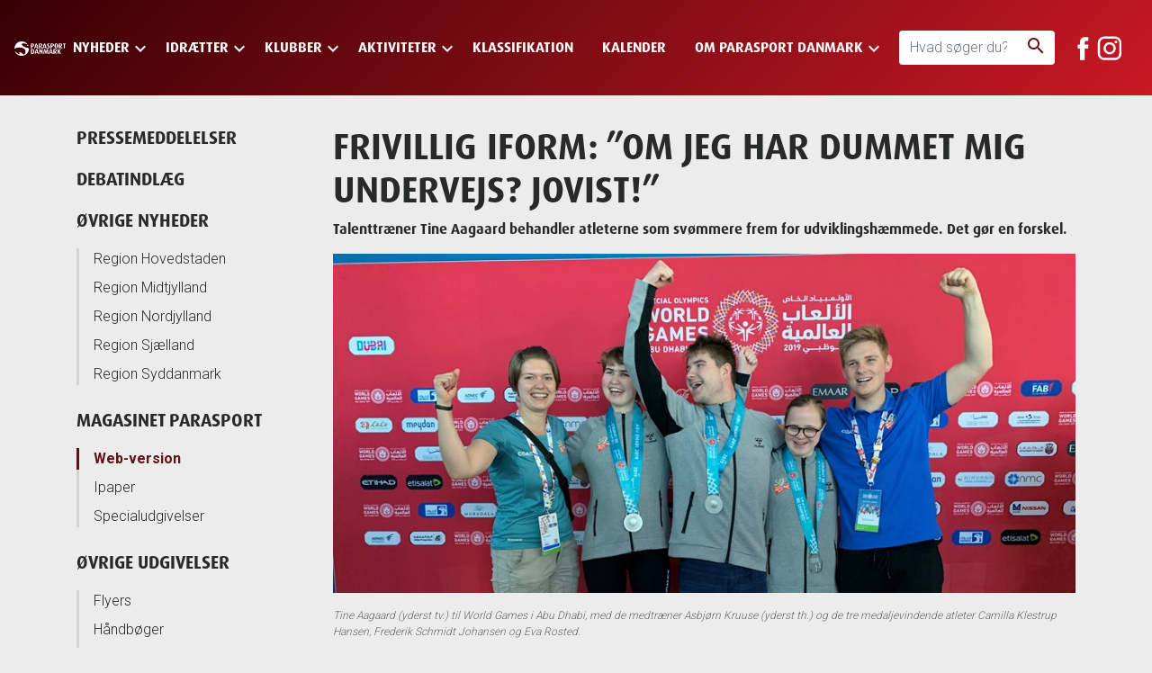

--- FILE ---
content_type: text/html; charset=utf-8
request_url: https://parasport.dk/nyheder/magasinet-parasport/web-version/2019/nr-3-2019/frivillig-iform-om-jeg-har-dummet-mig-undervejs-jovist/
body_size: 101491
content:


<!DOCTYPE html>
<html class="no-js" lang="da">
<head>
    <meta charset="utf-8" />
    <meta http-equiv="x-ua-compatible" content="ie=edge">
    <meta name="viewport" content="width=device-width, initial-scale=1, shrink-to-fit=no">
    <link rel="dns-prefetch" href="//fonts.googleapis.com" />
        <title>Frivillig IFORM: ”Om jeg har dummet mig undervejs? Jovist!” - parasport.dk</title>
        <meta name="description" content="Talenttr&#230;ner Tine Aagaard behandler atleterne som sv&#248;mmere frem for udviklingsh&#230;mmede. Det g&#248;r en forskel." />
    <meta property="og:title" content="Frivillig IFORM: ”Om jeg har dummet mig undervejs? Jovist!”" />
    <meta property="og:type" content="website" />
    <meta property="og:url" content="https://parasport.dk/nyheder/magasinet-parasport/web-version/2019/nr-3-2019/frivillig-iform-om-jeg-har-dummet-mig-undervejs-jovist/" />
        <meta property="og:image" content="https://parasport.dk/media/2565/img_0593.jpg?crop=0,0,0,0.28888888888888886&cropmode=percentage&width=600&height=320&rnd=132136258980000000" />

    <link rel="shortcut icon" href="/favicon.ico">
    <link rel="apple-touch-icon" sizes="76x76" href="/apple-touch-icon.png">
    <link rel="icon" type="image/png" sizes="32x32" href="/favicon-32x32.png">
    <link rel="icon" type="image/png" sizes="16x16" href="/favicon-16x16.png">
    <link rel="manifest" href="/site.webmanifest">
    <link rel="preconnect" href="https://fonts.googleapis.com">
    <link rel="preconnect" href="https://fonts.gstatic.com" crossorigin>
        <link href="https://fonts.googleapis.com/css?family=Material+Icons|Roboto:300,700&display=swap" rel="stylesheet">
    
    <link href="/release.css?v=sBBhQK2BRfPpy3kv-lV8QQ2yz1gjPKBSbM3JiFdsRzA1" rel="stylesheet"/>

        <style>
            .hamburger,.menu-open .nav-wrapper{ background-color:rgb(55, 0, 4); }.header-wrapper {  background: rgb(55, 0, 4);background: -moz-linear-gradient(-45deg, rgb(55, 0, 4) 0%, rgb(199, 24, 36) 99%);background: -webkit-linear-gradient(-45deg, rgb(55, 0, 4) 0%,rgb(199, 24, 36) 99%);background: linear-gradient(135deg, rgb(55, 0, 4) 0%,rgb(199, 24, 36) 99%);filter: progid:DXImageTransform.Microsoft.gradient( startColorstr=&#39;rgb(55, 0, 4)&#39;, endColorstr=&#39;rgb(199, 24, 36)&#39;,GradientType=1 );}
        </style>
        
        <!-- Google Tag Manager -->
        <script>
            (function (w, d, s, l, i) {
                w[l] = w[l] || []; w[l].push({
                    'gtm.start':
                        new Date().getTime(), event: 'gtm.js'
                }); var f = d.getElementsByTagName(s)[0],
                    j = d.createElement(s), dl = l != 'dataLayer' ? '&l=' + l : ''; j.async = true; j.src =
                    'https://www.googletagmanager.com/gtm.js?id=' + i + dl; f.parentNode.insertBefore(j, f);
            })(window, document, 'script', 'dataLayer', 'GTM-PGQQ3BJ');
        </script>
        <!-- End Google Tag Manager -->
    
        <script>
            window.dataLayer = window.dataLayer || [];
            function gtag() { dataLayer.push(arguments); }

            gtag('consent', 'default', {
                'ad_user_data': 'denied',
                'ad_personalization': 'denied',
                'ad_storage': 'denied',
                'analytics_storage': 'denied',
                'wait_for_update': 500,
                'functionality_storage': 'denied',
                'personalization_storage': 'denied',
                'security_storage': 'denied'
            });
        </script>
        <script id="CookieConsent" src="https://policy.app.cookieinformation.com/uc.js" data-culture="DA" data-gcm-version="2.0" type="text/javascript"></script>
</head>
<body>
    <!--[if lte IE 9]>
        <p class="browserupgrade">You are using an <strong>outdated</strong> browser. Please upgrade your browser to improve your experience and security.</p>
    <![endif]-->
    <div class="header-wrapper">
        <header class="header">
                <a href="https://parasport.dk/" class="branding">
                    <img src="/media/1001/logo.png" alt="Parasport Danmark logo hvid.png" />
                </a>
            <a href="#main" class="skip">Skip to main content</a>
            

<div class="nav-wrapper">
    <div role="navigation" aria-label="Main navigation">
        <ul class="list-unstyled nav-main">
                <li class="has-children">
                    <a class="nav-main-link text-ellipsis" href="https://parasport.dk/nyheder/">
                        <span>Nyheder</span><i class="material-icons">keyboard_arrow_down</i>                    </a>
                        <div class="nav-secondary-wrapper">
                            <ul class="nav-secondary container list-unstyled">

                                        <li>
                                            <a class="nav-secondary-link" href="https://parasport.dk/nyheder/pressemeddelelser/">Pressemeddelelser</a>
                                                    <ul class="nav-sub list-unstyled">




                                                            <li class="list-item-wrapper">
                                                                <i class="material-icons">keyboard_arrow_right</i>
                                                                <a class="link nav-sub-link" href="https://parasport.dk/nyheder/pressemeddelelser/her-er-danmarks-fanebaerere/">Her er Danmarks faneb&#230;rere</a>
                                                            </li>
                                                            <li class="list-item-wrapper">
                                                                <i class="material-icons">keyboard_arrow_right</i>
                                                                <a class="link nav-sub-link" href="https://parasport.dk/nyheder/pressemeddelelser/adam-nybo-er-udtaget-til-de-paralympiske-vinterlege-2026/">Adam Nybo er udtaget til de Paralympiske Vinterlege 2026</a>
                                                            </li>
                                                            <li class="list-item-wrapper">
                                                                <i class="material-icons">keyboard_arrow_right</i>
                                                                <a class="link nav-sub-link" href="https://parasport.dk/nyheder/pressemeddelelser/bordtennis-danmark-henter-erfaring-fra-parasportens-elite/">Bordtennis Danmark henter erfaring fra parasportens elite</a>
                                                            </li>
                                                            <li class="list-item-wrapper">
                                                                <i class="material-icons">keyboard_arrow_right</i>
                                                                <a class="link nav-sub-link" href="https://parasport.dk/nyheder/pressemeddelelser/formandens-jule-nytaarshilsen-2025/">Formandens jule- &amp; nyt&#229;rshilsen 2025</a>
                                                            </li>
                                                            <li class="list-item-wrapper">
                                                                <i class="material-icons">keyboard_arrow_right</i>
                                                                <a class="link nav-sub-link" href="https://parasport.dk/nyheder/pressemeddelelser/parasport-danmark-indgaar-historisk-stort-partnerskab-med-jysk/">Parasport Danmark indg&#229;r historisk stort partnerskab med JYSK</a>
                                                            </li>
                                                                                                                    <li class="list-item-wrapper nav-see-all-item">
                                                                <i class="material-icons">keyboard_arrow_right</i>
                                                                <a class="link nav-sub-link" href="https://parasport.dk/nyheder/pressemeddelelser/">
                                                                    Se alle
                                                                </a>
                                                            </li>
                                                    </ul>


                                        </li>
                                        <li>
                                            <a class="nav-secondary-link" href="https://parasport.dk/nyheder/debatindlaeg/">Debatindl&#230;g</a>
                                                    <ul class="nav-sub list-unstyled">




                                                            <li class="list-item-wrapper">
                                                                <i class="material-icons">keyboard_arrow_right</i>
                                                                <a class="link nav-sub-link" href="https://parasport.dk/nyheder/debatindlaeg/vi-skal-fejre-de-idraetsforeninger-der-selv-skaber-rum-og-faellesskaber-for-voksne-mennesker-med-udviklingshandicap/">Vi skal fejre de idr&#230;tsforeninger, der selv skaber rum og f&#230;llesskaber for voksne mennesker med udviklingshandicap</a>
                                                            </li>
                                                            <li class="list-item-wrapper">
                                                                <i class="material-icons">keyboard_arrow_right</i>
                                                                <a class="link nav-sub-link" href="https://parasport.dk/nyheder/debatindlaeg/der-kommer-flere-boern-med-saerlige-udfordringer-vi-skylder-at-give-dem-plads-i-foreningslivet/">Der kommer flere b&#248;rn med s&#230;rlige udfordringer – vi skylder at give dem plads i foreningslivet</a>
                                                            </li>
                                                            <li class="list-item-wrapper">
                                                                <i class="material-icons">keyboard_arrow_right</i>
                                                                <a class="link nav-sub-link" href="https://parasport.dk/nyheder/debatindlaeg/kommunal-spareiver-har-store-konsekvenser-for-idraetsdeltagelsen-blandt-de-svageste-udoevere/">Kommunal spareiver har store konsekvenser for idr&#230;tsdeltagelsen blandt de svageste ud&#248;vere</a>
                                                            </li>
                                                            <li class="list-item-wrapper">
                                                                <i class="material-icons">keyboard_arrow_right</i>
                                                                <a class="link nav-sub-link" href="https://parasport.dk/nyheder/debatindlaeg/idraetten-skal-mindske-den-handicapbetingede-ulighed-i-danskernes-sundhed/">Idr&#230;tten skal mindske den handicapbetingede ulighed i danskernes sundhed</a>
                                                            </li>
                                                            <li class="list-item-wrapper">
                                                                <i class="material-icons">keyboard_arrow_right</i>
                                                                <a class="link nav-sub-link" href="https://parasport.dk/nyheder/debatindlaeg/i-2030-skal-det-vaere-helt-naturligt-for-enhver-klub-at-inkludere-mennesker-med-handicap/">I 2030 skal det v&#230;re helt naturligt for enhver klub at inkludere mennesker med handicap</a>
                                                            </li>
                                                                                                                    <li class="list-item-wrapper nav-see-all-item">
                                                                <i class="material-icons">keyboard_arrow_right</i>
                                                                <a class="link nav-sub-link" href="https://parasport.dk/nyheder/debatindlaeg/">
                                                                    Se alle
                                                                </a>
                                                            </li>
                                                    </ul>


                                        </li>
                                        <li>
                                            <a class="nav-secondary-link" href="https://parasport.dk/nyheder/oevrige-nyheder/">&#216;vrige nyheder</a>
                                                    <ul class="nav-sub list-unstyled">




                                                            <li class="list-item-wrapper">
                                                                <i class="material-icons">keyboard_arrow_right</i>
                                                                <a class="link nav-sub-link" href="https://parasport.dk/nyheder/oevrige-nyheder/region-hovedstaden/">Region Hovedstaden</a>
                                                            </li>
                                                            <li class="list-item-wrapper">
                                                                <i class="material-icons">keyboard_arrow_right</i>
                                                                <a class="link nav-sub-link" href="https://parasport.dk/nyheder/oevrige-nyheder/region-midtjylland/">Region Midtjylland</a>
                                                            </li>
                                                            <li class="list-item-wrapper">
                                                                <i class="material-icons">keyboard_arrow_right</i>
                                                                <a class="link nav-sub-link" href="https://parasport.dk/nyheder/oevrige-nyheder/region-nordjylland/">Region Nordjylland</a>
                                                            </li>
                                                            <li class="list-item-wrapper">
                                                                <i class="material-icons">keyboard_arrow_right</i>
                                                                <a class="link nav-sub-link" href="https://parasport.dk/nyheder/oevrige-nyheder/region-sjaelland/">Region Sj&#230;lland</a>
                                                            </li>
                                                            <li class="list-item-wrapper">
                                                                <i class="material-icons">keyboard_arrow_right</i>
                                                                <a class="link nav-sub-link" href="https://parasport.dk/nyheder/oevrige-nyheder/region-syddanmark/">Region Syddanmark</a>
                                                            </li>
                                                                                                            </ul>


                                        </li>
                                        <li>
                                            <a class="nav-secondary-link" href="https://parasport.dk/nyheder/magasinet-parasport/">Magasinet Parasport</a>
                                                    <ul class="nav-sub list-unstyled">




                                                            <li class="list-item-wrapper">
                                                                <i class="material-icons">keyboard_arrow_right</i>
                                                                <a class="link nav-sub-link" href="https://parasport.dk/nyheder/magasinet-parasport/web-version/">Web-version</a>
                                                            </li>
                                                            <li class="list-item-wrapper">
                                                                <i class="material-icons">keyboard_arrow_right</i>
                                                                <a class="link nav-sub-link" href="https://parasport.dk/nyheder/magasinet-parasport/ipaper/">Ipaper</a>
                                                            </li>
                                                            <li class="list-item-wrapper">
                                                                <i class="material-icons">keyboard_arrow_right</i>
                                                                <a class="link nav-sub-link" href="https://parasport.dk/nyheder/magasinet-parasport/specialudgivelser/">Specialudgivelser</a>
                                                            </li>
                                                                                                            </ul>


                                        </li>
                                        <li>
                                            <a class="nav-secondary-link" href="https://parasport.dk/nyheder/social-vaeg/">Social v&#230;g</a>


                                        </li>
                                        <li>
                                            <a class="nav-secondary-link" href="https://parasport.dk/nyheder/oevrige-udgivelser/">&#216;vrige udgivelser</a>
                                                    <ul class="nav-sub list-unstyled">




                                                            <li class="list-item-wrapper">
                                                                <i class="material-icons">keyboard_arrow_right</i>
                                                                <a class="link nav-sub-link" href="https://parasport.dk/nyheder/oevrige-udgivelser/flyers/">Flyers</a>
                                                            </li>
                                                            <li class="list-item-wrapper">
                                                                <i class="material-icons">keyboard_arrow_right</i>
                                                                <a class="link nav-sub-link" href="https://parasport.dk/nyheder/oevrige-udgivelser/haandboeger/">H&#229;ndb&#248;ger</a>
                                                            </li>
                                                            <li class="list-item-wrapper">
                                                                <i class="material-icons">keyboard_arrow_right</i>
                                                                <a class="link nav-sub-link" href="https://parasport.dk/nyheder/oevrige-udgivelser/pjecer-og-foldere/">Pjecer og foldere</a>
                                                            </li>
                                                            <li class="list-item-wrapper">
                                                                <i class="material-icons">keyboard_arrow_right</i>
                                                                <a class="link nav-sub-link" href="https://parasport.dk/nyheder/oevrige-udgivelser/traeningsmanualer/">Tr&#230;ningsmanualer</a>
                                                            </li>
                                                                                                            </ul>


                                        </li>
                            </ul>
                        </div>

                </li>
                <li class="has-children">
                    <a class="nav-main-link text-ellipsis" href="https://parasport.dk/idraetter/">
                        <span>Idr&#230;tter</span><i class="material-icons">keyboard_arrow_down</i>                    </a>
                        <div class="nav-secondary-wrapper">
                            <ul class="nav-secondary container list-unstyled">
                                    <li class="landing-page-link-item">
                                        <a class="nav-secondary-link" href="https://parasport.dk/idraetter/">
                                            <span>Alle Idr&#230;tter</span>
                                        </a>
                                    </li>

                                    <li class="nav-sports">
                                        <ul class="nav-sub nav-sub-sports list-unstyled">
                                                <li class="list-item-wrapper">
                                                    <i class="material-icons">keyboard_arrow_right</i>
                                                    <a class="link nav-sub-link" href="https://parasport.dk/idraetter/atletik-inkl-frame-running/">Atletik inkl. Frame Running</a>
                                                </li>
                                                <li class="list-item-wrapper">
                                                    <i class="material-icons">keyboard_arrow_right</i>
                                                    <a class="link nav-sub-link" href="https://parasport.dk/idraetter/badminton/">Badminton</a>
                                                </li>
                                                <li class="list-item-wrapper">
                                                    <i class="material-icons">keyboard_arrow_right</i>
                                                    <a class="link nav-sub-link" href="https://parasport.dk/idraetter/boccia/">Boccia</a>
                                                </li>
                                                <li class="list-item-wrapper">
                                                    <i class="material-icons">keyboard_arrow_right</i>
                                                    <a class="link nav-sub-link" href="https://parasport.dk/idraetter/bordtennis/">Bordtennis</a>
                                                </li>
                                                <li class="list-item-wrapper">
                                                    <i class="material-icons">keyboard_arrow_right</i>
                                                    <a class="link nav-sub-link" href="https://parasport.dk/idraetter/bowling/">Bowling</a>
                                                </li>
                                                <li class="list-item-wrapper">
                                                    <i class="material-icons">keyboard_arrow_right</i>
                                                    <a class="link nav-sub-link" href="https://parasport.dk/idraetter/cykling/">Cykling</a>
                                                </li>
                                                <li class="list-item-wrapper">
                                                    <i class="material-icons">keyboard_arrow_right</i>
                                                    <a class="link nav-sub-link" href="https://parasport.dk/idraetter/el-hockey/">El-hockey</a>
                                                </li>
                                                <li class="list-item-wrapper">
                                                    <i class="material-icons">keyboard_arrow_right</i>
                                                    <a class="link nav-sub-link" href="https://parasport.dk/idraetter/floorball/">Floorball</a>
                                                </li>
                                                <li class="list-item-wrapper">
                                                    <i class="material-icons">keyboard_arrow_right</i>
                                                    <a class="link nav-sub-link" href="https://parasport.dk/idraetter/fodbold/">Fodbold</a>
                                                </li>
                                                <li class="list-item-wrapper">
                                                    <i class="material-icons">keyboard_arrow_right</i>
                                                    <a class="link nav-sub-link" href="https://parasport.dk/idraetter/goalball/">Goalball</a>
                                                </li>
                                                <li class="list-item-wrapper">
                                                    <i class="material-icons">keyboard_arrow_right</i>
                                                    <a class="link nav-sub-link" href="https://parasport.dk/idraetter/golf/">Golf</a>
                                                </li>
                                                <li class="list-item-wrapper">
                                                    <i class="material-icons">keyboard_arrow_right</i>
                                                    <a class="link nav-sub-link" href="https://parasport.dk/idraetter/gymnastik/">Gymnastik</a>
                                                </li>
                                                <li class="list-item-wrapper">
                                                    <i class="material-icons">keyboard_arrow_right</i>
                                                    <a class="link nav-sub-link" href="https://parasport.dk/idraetter/hal-hockey/">Hal-hockey</a>
                                                </li>
                                                <li class="list-item-wrapper">
                                                    <i class="material-icons">keyboard_arrow_right</i>
                                                    <a class="link nav-sub-link" href="https://parasport.dk/idraetter/haandbold/">H&#229;ndbold</a>
                                                </li>
                                                <li class="list-item-wrapper">
                                                    <i class="material-icons">keyboard_arrow_right</i>
                                                    <a class="link nav-sub-link" href="https://parasport.dk/idraetter/kajak/">Kajak</a>
                                                </li>
                                                <li class="list-item-wrapper">
                                                    <i class="material-icons">keyboard_arrow_right</i>
                                                    <a class="link nav-sub-link" href="https://parasport.dk/idraetter/kunstskoejteloeb/">Kunstsk&#248;jtel&#248;b</a>
                                                </li>
                                                <li class="list-item-wrapper">
                                                    <i class="material-icons">keyboard_arrow_right</i>
                                                    <a class="link nav-sub-link" href="https://parasport.dk/idraetter/koerestolsbasketball/">K&#248;restolsbasketball</a>
                                                </li>
                                                <li class="list-item-wrapper">
                                                    <i class="material-icons">keyboard_arrow_right</i>
                                                    <a class="link nav-sub-link" href="https://parasport.dk/idraetter/koerestolscurling/">K&#248;restolscurling</a>
                                                </li>
                                                <li class="list-item-wrapper">
                                                    <i class="material-icons">keyboard_arrow_right</i>
                                                    <a class="link nav-sub-link" href="https://parasport.dk/idraetter/koerestolsrugby/">K&#248;restolsrugby</a>
                                                </li>
                                                <li class="list-item-wrapper">
                                                    <i class="material-icons">keyboard_arrow_right</i>
                                                    <a class="link nav-sub-link" href="https://parasport.dk/idraetter/koerestolstennis/">K&#248;restolstennis</a>
                                                </li>
                                                <li class="list-item-wrapper">
                                                    <i class="material-icons">keyboard_arrow_right</i>
                                                    <a class="link nav-sub-link" href="https://parasport.dk/idraetter/powerchair-floorball/">Powerchair Floorball</a>
                                                </li>
                                                <li class="list-item-wrapper">
                                                    <i class="material-icons">keyboard_arrow_right</i>
                                                    <a class="link nav-sub-link" href="https://parasport.dk/idraetter/powerchair-football/">Powerchair Football</a>
                                                </li>
                                                <li class="list-item-wrapper">
                                                    <i class="material-icons">keyboard_arrow_right</i>
                                                    <a class="link nav-sub-link" href="https://parasport.dk/idraetter/praecisionsorientering/">Pr&#230;cisionsorientering</a>
                                                </li>
                                                <li class="list-item-wrapper">
                                                    <i class="material-icons">keyboard_arrow_right</i>
                                                    <a class="link nav-sub-link" href="https://parasport.dk/idraetter/ridning/">Ridning</a>
                                                </li>
                                                <li class="list-item-wrapper">
                                                    <i class="material-icons">keyboard_arrow_right</i>
                                                    <a class="link nav-sub-link" href="https://parasport.dk/idraetter/rosport/">Rosport</a>
                                                </li>
                                                <li class="list-item-wrapper">
                                                    <i class="material-icons">keyboard_arrow_right</i>
                                                    <a class="link nav-sub-link" href="https://parasport.dk/idraetter/sejlsport/">Sejlsport</a>
                                                </li>
                                                <li class="list-item-wrapper">
                                                    <i class="material-icons">keyboard_arrow_right</i>
                                                    <a class="link nav-sub-link" href="https://parasport.dk/idraetter/showdown/">Showdown</a>
                                                </li>
                                                <li class="list-item-wrapper">
                                                    <i class="material-icons">keyboard_arrow_right</i>
                                                    <a class="link nav-sub-link" href="https://parasport.dk/idraetter/skisport/">Skisport</a>
                                                </li>
                                                <li class="list-item-wrapper">
                                                    <i class="material-icons">keyboard_arrow_right</i>
                                                    <a class="link nav-sub-link" href="https://parasport.dk/idraetter/skydning/">Skydning</a>
                                                </li>
                                                <li class="list-item-wrapper">
                                                    <i class="material-icons">keyboard_arrow_right</i>
                                                    <a class="link nav-sub-link" href="https://parasport.dk/idraetter/svoemning/">Sv&#248;mning</a>
                                                </li>
                                                <li class="list-item-wrapper">
                                                    <i class="material-icons">keyboard_arrow_right</i>
                                                    <a class="link nav-sub-link" href="https://parasport.dk/idraetter/taekwondo/">Taekwondo</a>
                                                </li>
                                                <li class="list-item-wrapper">
                                                    <i class="material-icons">keyboard_arrow_right</i>
                                                    <a class="link nav-sub-link" href="https://parasport.dk/idraetter/triatlon/">Triatlon</a>
                                                </li>
                                                <li class="list-item-wrapper">
                                                    <i class="material-icons">keyboard_arrow_right</i>
                                                    <a class="link nav-sub-link" href="https://parasport.dk/idraetter/oevrige-idraetter/">&#216;vrige idr&#230;tter</a>
                                                </li>
                                        </ul>
                                    </li>
                            </ul>
                        </div>

                </li>
                <li class="has-children">
                    <a class="nav-main-link text-ellipsis" href="https://parasport.dk/klubber/">
                        <span>Klubber</span><i class="material-icons">keyboard_arrow_down</i>                    </a>
                        <div class="nav-secondary-wrapper">
                            <ul class="nav-secondary container list-unstyled">

                                        <li>
                                            <a class="nav-secondary-link" href="https://parasport.dk/klubber/klubsoegning/">Klubs&#248;gning</a>


                                        </li>
                                        <li>
                                            <a class="nav-secondary-link" href="https://parasport.dk/klubber/redskaber/">Redskaber</a>
                                                    <ul class="nav-sub list-unstyled">




                                                            <li class="list-item-wrapper">
                                                                <i class="material-icons">keyboard_arrow_right</i>
                                                                <a class="link nav-sub-link" href="https://parasport.dk/klubber/redskaber/ny-i-parasporten/">Ny i parasporten</a>
                                                            </li>
                                                            <li class="list-item-wrapper">
                                                                <i class="material-icons">keyboard_arrow_right</i>
                                                                <a class="link nav-sub-link" href="https://parasport.dk/klubber/redskaber/solsikke-klubpakken/">Solsikke-Klubpakken</a>
                                                            </li>
                                                            <li class="list-item-wrapper">
                                                                <i class="material-icons">keyboard_arrow_right</i>
                                                                <a class="link nav-sub-link" href="https://parasport.dk/klubber/redskaber/indberetning-af-medlemstal/">Indberetning af medlemstal</a>
                                                            </li>
                                                            <li class="list-item-wrapper">
                                                                <i class="material-icons">keyboard_arrow_right</i>
                                                                <a class="link nav-sub-link" href="https://parasport.dk/klubber/redskaber/medlemskab/">Medlemskab</a>
                                                            </li>
                                                            <li class="list-item-wrapper">
                                                                <i class="material-icons">keyboard_arrow_right</i>
                                                                <a class="link nav-sub-link" href="https://parasport.dk/klubber/redskaber/afregning-af-koersel-og-udlaeg/">Afregning af k&#248;rsel og udl&#230;g</a>
                                                            </li>
                                                                                                                    <li class="list-item-wrapper nav-see-all-item">
                                                                <i class="material-icons">keyboard_arrow_right</i>
                                                                <a class="link nav-sub-link" href="https://parasport.dk/klubber/redskaber/">
                                                                    Se alle
                                                                </a>
                                                            </li>
                                                    </ul>


                                        </li>
                                        <li>
                                            <a class="nav-secondary-link" href="https://parasport.dk/klubber/stoette/">St&#248;tte</a>
                                                    <ul class="nav-sub list-unstyled">




                                                            <li class="list-item-wrapper">
                                                                <i class="material-icons">keyboard_arrow_right</i>
                                                                <a class="link nav-sub-link" href="https://parasport.dk/klubber/stoette/fonde-og-legater/">Fonde og legater</a>
                                                            </li>
                                                            <li class="list-item-wrapper">
                                                                <i class="material-icons">keyboard_arrow_right</i>
                                                                <a class="link nav-sub-link" href="https://parasport.dk/klubber/stoette/kommunal-stoette/">Kommunal st&#248;tte</a>
                                                            </li>
                                                            <li class="list-item-wrapper">
                                                                <i class="material-icons">keyboard_arrow_right</i>
                                                                <a class="link nav-sub-link" href="https://parasport.dk/klubber/stoette/jysk-aktivitetspulje/">JYSK Aktivitetspulje</a>
                                                            </li>
                                                            <li class="list-item-wrapper">
                                                                <i class="material-icons">keyboard_arrow_right</i>
                                                                <a class="link nav-sub-link" href="https://parasport.dk/klubber/stoette/folkeoplysningslovens-44/">Folkeoplysningslovens &#167;44</a>
                                                            </li>
                                                                                                            </ul>


                                        </li>
                                        <li>
                                            <a class="nav-secondary-link" href="https://parasport.dk/klubber/tilbud/">Tilbud</a>
                                                    <ul class="nav-sub list-unstyled">




                                                            <li class="list-item-wrapper">
                                                                <i class="material-icons">keyboard_arrow_right</i>
                                                                <a class="link nav-sub-link" href="https://parasport.dk/klubber/tilbud/overnat-hos-scandic-og-stoet-parasporten/">Overnat hos Scandic og st&#248;t parasporten</a>
                                                            </li>
                                                                                                            </ul>


                                        </li>
                                        <li>
                                            <a class="nav-secondary-link" href="https://parasport.dk/klubber/klublogin/">Klublogin</a>


                                        </li>
                            </ul>
                        </div>

                </li>
                <li class="has-children">
                    <a class="nav-main-link text-ellipsis" href="https://parasport.dk/aktiviteter/">
                        <span>Aktiviteter</span><i class="material-icons">keyboard_arrow_down</i>                    </a>
                        <div class="nav-secondary-wrapper">
                            <ul class="nav-secondary container list-unstyled">
                                    <li class="landing-page-link-item">
                                        <a class="nav-secondary-link" href="https://parasport.dk/aktiviteter/">
                                            <span>Alle Aktiviteter</span>
                                        </a>
                                    </li>

                                        <li>
                                            <a class="nav-secondary-link" href="https://parasport.dk/aktiviteter/boern-unge/">B&#248;rn &amp; Unge</a>
                                                    <ul class="nav-sub list-unstyled">




                                                            <li class="list-item-wrapper">
                                                                <i class="material-icons">keyboard_arrow_right</i>
                                                                <a class="link nav-sub-link" href="https://parasport.dk/aktiviteter/boern-unge/rising-stars/">Rising Stars</a>
                                                            </li>
                                                            <li class="list-item-wrapper">
                                                                <i class="material-icons">keyboard_arrow_right</i>
                                                                <a class="link nav-sub-link" href="https://parasport.dk/aktiviteter/boern-unge/tumbling-stars/">Tumbling Stars</a>
                                                            </li>
                                                            <li class="list-item-wrapper">
                                                                <i class="material-icons">keyboard_arrow_right</i>
                                                                <a class="link nav-sub-link" href="https://parasport.dk/aktiviteter/boern-unge/en-del-af-holdet/">En del af holdet</a>
                                                            </li>
                                                            <li class="list-item-wrapper">
                                                                <i class="material-icons">keyboard_arrow_right</i>
                                                                <a class="link nav-sub-link" href="https://parasport.dk/aktiviteter/boern-unge/skolefodboldstaevne/">Skolefodboldst&#230;vne</a>
                                                            </li>
                                                            <li class="list-item-wrapper">
                                                                <i class="material-icons">keyboard_arrow_right</i>
                                                                <a class="link nav-sub-link" href="https://parasport.dk/aktiviteter/boern-unge/frame-ex-flere-muligheder-for-boern-og-unge-med-funktionsnedsaettelser/">FRAME-EX – flere muligheder for b&#248;rn og unge med funktionsneds&#230;ttelser!</a>
                                                            </li>
                                                                                                                    <li class="list-item-wrapper nav-see-all-item">
                                                                <i class="material-icons">keyboard_arrow_right</i>
                                                                <a class="link nav-sub-link" href="https://parasport.dk/aktiviteter/boern-unge/">
                                                                    Se alle
                                                                </a>
                                                            </li>
                                                    </ul>


                                        </li>
                                        <li>
                                            <a class="nav-secondary-link" href="https://parasport.dk/aktiviteter/special-olympics/">Special Olympics</a>
                                                    <ul class="nav-sub list-unstyled">




                                                            <li class="list-item-wrapper">
                                                                <i class="material-icons">keyboard_arrow_right</i>
                                                                <a class="link nav-sub-link" href="https://parasport.dk/aktiviteter/special-olympics/special-olympics-danmark/">Special Olympics Danmark</a>
                                                            </li>
                                                            <li class="list-item-wrapper">
                                                                <i class="material-icons">keyboard_arrow_right</i>
                                                                <a class="link nav-sub-link" href="https://parasport.dk/aktiviteter/special-olympics/idraetsfestival/">Idr&#230;tsfestival</a>
                                                            </li>
                                                            <li class="list-item-wrapper">
                                                                <i class="material-icons">keyboard_arrow_right</i>
                                                                <a class="link nav-sub-link" href="https://parasport.dk/aktiviteter/special-olympics/healthy-athletes/">Healthy Athletes</a>
                                                            </li>
                                                            <li class="list-item-wrapper">
                                                                <i class="material-icons">keyboard_arrow_right</i>
                                                                <a class="link nav-sub-link" href="https://parasport.dk/aktiviteter/special-olympics/world-games/">World Games</a>
                                                            </li>
                                                            <li class="list-item-wrapper">
                                                                <i class="material-icons">keyboard_arrow_right</i>
                                                                <a class="link nav-sub-link" href="https://parasport.dk/aktiviteter/special-olympics/staevner/">St&#230;vner</a>
                                                            </li>
                                                                                                                    <li class="list-item-wrapper nav-see-all-item">
                                                                <i class="material-icons">keyboard_arrow_right</i>
                                                                <a class="link nav-sub-link" href="https://parasport.dk/aktiviteter/special-olympics/">
                                                                    Se alle
                                                                </a>
                                                            </li>
                                                    </ul>


                                        </li>
                                        <li>
                                            <a class="nav-secondary-link" href="https://parasport.dk/aktiviteter/elite-events/">Elite &amp; Events</a>
                                                    <ul class="nav-sub list-unstyled">




                                                            <li class="list-item-wrapper">
                                                                <i class="material-icons">keyboard_arrow_right</i>
                                                                <a class="link nav-sub-link" href="https://parasport.dk/aktiviteter/elite-events/de-paralympiske-lege/">De Paralympiske Lege</a>
                                                            </li>
                                                            <li class="list-item-wrapper">
                                                                <i class="material-icons">keyboard_arrow_right</i>
                                                                <a class="link nav-sub-link" href="https://parasport.dk/aktiviteter/elite-events/virtus/">Virtus</a>
                                                            </li>
                                                            <li class="list-item-wrapper">
                                                                <i class="material-icons">keyboard_arrow_right</i>
                                                                <a class="link nav-sub-link" href="https://parasport.dk/aktiviteter/elite-events/pressalit-sports-academy/">Pressalit Sports Academy</a>
                                                            </li>
                                                            <li class="list-item-wrapper">
                                                                <i class="material-icons">keyboard_arrow_right</i>
                                                                <a class="link nav-sub-link" href="https://parasport.dk/aktiviteter/elite-events/jysk-s-bring-dedication-legat/">JYSK&#39;s &quot;Bring Dedication&quot;-legat</a>
                                                            </li>
                                                            <li class="list-item-wrapper">
                                                                <i class="material-icons">keyboard_arrow_right</i>
                                                                <a class="link nav-sub-link" href="https://parasport.dk/aktiviteter/elite-events/em-i-powerchair-hockey-2024/">EM i Powerchair Hockey 2024</a>
                                                            </li>
                                                                                                                    <li class="list-item-wrapper nav-see-all-item">
                                                                <i class="material-icons">keyboard_arrow_right</i>
                                                                <a class="link nav-sub-link" href="https://parasport.dk/aktiviteter/elite-events/">
                                                                    Se alle
                                                                </a>
                                                            </li>
                                                    </ul>


                                        </li>
                                        <li>
                                            <a class="nav-secondary-link" href="https://parasport.dk/aktiviteter/uddannelse/">Uddannelse</a>
                                                    <ul class="nav-sub list-unstyled">




                                                            <li class="list-item-wrapper">
                                                                <i class="material-icons">keyboard_arrow_right</i>
                                                                <a class="link nav-sub-link" href="https://parasport.dk/aktiviteter/uddannelse/kurser-for-traenere-og-ledere/">Kurser for tr&#230;nere og ledere</a>
                                                            </li>
                                                            <li class="list-item-wrapper">
                                                                <i class="material-icons">keyboard_arrow_right</i>
                                                                <a class="link nav-sub-link" href="https://parasport.dk/aktiviteter/uddannelse/onlinekurser/">Onlinekurser</a>
                                                            </li>
                                                            <li class="list-item-wrapper">
                                                                <i class="material-icons">keyboard_arrow_right</i>
                                                                <a class="link nav-sub-link" href="https://parasport.dk/aktiviteter/uddannelse/idraetscertificering/">Idr&#230;tscertificering</a>
                                                            </li>
                                                            <li class="list-item-wrapper">
                                                                <i class="material-icons">keyboard_arrow_right</i>
                                                                <a class="link nav-sub-link" href="https://parasport.dk/aktiviteter/uddannelse/idraetsambassadoer/">Idr&#230;tsambassad&#248;r</a>
                                                            </li>
                                                            <li class="list-item-wrapper">
                                                                <i class="material-icons">keyboard_arrow_right</i>
                                                                <a class="link nav-sub-link" href="https://parasport.dk/aktiviteter/uddannelse/underviserkorps/">Underviserkorps</a>
                                                            </li>
                                                                                                                    <li class="list-item-wrapper nav-see-all-item">
                                                                <i class="material-icons">keyboard_arrow_right</i>
                                                                <a class="link nav-sub-link" href="https://parasport.dk/aktiviteter/uddannelse/">
                                                                    Se alle
                                                                </a>
                                                            </li>
                                                    </ul>


                                        </li>
                                        <li>
                                            <a class="nav-secondary-link" href="https://parasport.dk/aktiviteter/oevrige-aktiviteter/">&#216;vrige aktiviteter</a>
                                                    <ul class="nav-sub list-unstyled">




                                                            <li class="list-item-wrapper">
                                                                <i class="material-icons">keyboard_arrow_right</i>
                                                                <a class="link nav-sub-link" href="https://parasport.dk/aktiviteter/oevrige-aktiviteter/den-gode-oplevelse/">Den Gode Oplevelse</a>
                                                            </li>
                                                            <li class="list-item-wrapper">
                                                                <i class="material-icons">keyboard_arrow_right</i>
                                                                <a class="link nav-sub-link" href="https://parasport.dk/aktiviteter/oevrige-aktiviteter/ildsjaeleprisen/">Ildsj&#230;leprisen</a>
                                                            </li>
                                                            <li class="list-item-wrapper">
                                                                <i class="material-icons">keyboard_arrow_right</i>
                                                                <a class="link nav-sub-link" href="https://parasport.dk/aktiviteter/oevrige-aktiviteter/sommerhoejskole-med-parasport/">Sommerh&#248;jskole med parasport</a>
                                                            </li>
                                                            <li class="list-item-wrapper">
                                                                <i class="material-icons">keyboard_arrow_right</i>
                                                                <a class="link nav-sub-link" href="https://parasport.dk/aktiviteter/oevrige-aktiviteter/firmaevents-med-parasport/">Firmaevents med parasport</a>
                                                            </li>
                                                            <li class="list-item-wrapper">
                                                                <i class="material-icons">keyboard_arrow_right</i>
                                                                <a class="link nav-sub-link" href="https://parasport.dk/aktiviteter/oevrige-aktiviteter/50-aars-jubilaeum-i-parasport-danmark/">50 &#229;rs-jubil&#230;um i Parasport Danmark</a>
                                                            </li>
                                                                                                                    <li class="list-item-wrapper nav-see-all-item">
                                                                <i class="material-icons">keyboard_arrow_right</i>
                                                                <a class="link nav-sub-link" href="https://parasport.dk/aktiviteter/oevrige-aktiviteter/">
                                                                    Se alle
                                                                </a>
                                                            </li>
                                                    </ul>


                                        </li>
                                        <li>
                                            <a class="nav-secondary-link" href="https://parasport.dk/aktiviteter/springbraettet-del-din-projektide/">Springbr&#230;ttet: Del din projektid&#233;</a>
                                                    <ul class="nav-sub list-unstyled">




                                                            <li class="list-item-wrapper">
                                                                <i class="material-icons">keyboard_arrow_right</i>
                                                                <a class="link nav-sub-link" href="https://parasport.dk/aktiviteter/springbraettet-del-din-projektide/springbraettet-del-din-projektide/">Springbr&#230;ttet: Del din projektid&#233;</a>
                                                            </li>
                                                                                                            </ul>


                                        </li>
                            </ul>
                        </div>

                </li>
                <li class="">
                    <a class="nav-main-link text-ellipsis" href="https://parasport.dk/klassifikation/">
                        <span>Klassifikation</span>                    </a>

                </li>
                <li class="">
                    <a class="nav-main-link text-ellipsis" href="https://parasport.dk/kalender/">
                        <span>Kalender</span>                    </a>

                </li>
                <li class="has-children">
                    <a class="nav-main-link text-ellipsis" href="https://parasport.dk/om-parasport-danmark/">
                        <span>Om Parasport Danmark</span><i class="material-icons">keyboard_arrow_down</i>                    </a>
                        <div class="nav-secondary-wrapper">
                            <ul class="nav-secondary container list-unstyled">

                                        <li>
                                            <a class="nav-secondary-link" href="https://parasport.dk/om-parasport-danmark/om-forbundet/">Om forbundet</a>
                                                    <ul class="nav-sub list-unstyled">




                                                            <li class="list-item-wrapper">
                                                                <i class="material-icons">keyboard_arrow_right</i>
                                                                <a class="link nav-sub-link" href="https://parasport.dk/om-parasport-danmark/om-forbundet/vision-og-strategi-2025/">Vision og strategi 2025</a>
                                                            </li>
                                                            <li class="list-item-wrapper">
                                                                <i class="material-icons">keyboard_arrow_right</i>
                                                                <a class="link nav-sub-link" href="https://parasport.dk/om-parasport-danmark/om-forbundet/politisk-struktur/">Politisk struktur</a>
                                                            </li>
                                                            <li class="list-item-wrapper">
                                                                <i class="material-icons">keyboard_arrow_right</i>
                                                                <a class="link nav-sub-link" href="https://parasport.dk/om-parasport-danmark/om-forbundet/administrativ-struktur/">Administrativ struktur</a>
                                                            </li>
                                                            <li class="list-item-wrapper">
                                                                <i class="material-icons">keyboard_arrow_right</i>
                                                                <a class="link nav-sub-link" href="https://parasport.dk/om-parasport-danmark/om-forbundet/love/">Love</a>
                                                            </li>
                                                            <li class="list-item-wrapper">
                                                                <i class="material-icons">keyboard_arrow_right</i>
                                                                <a class="link nav-sub-link" href="https://parasport.dk/om-parasport-danmark/om-forbundet/privatlivspolitik/">Privatlivspolitik</a>
                                                            </li>
                                                                                                                    <li class="list-item-wrapper nav-see-all-item">
                                                                <i class="material-icons">keyboard_arrow_right</i>
                                                                <a class="link nav-sub-link" href="https://parasport.dk/om-parasport-danmark/om-forbundet/">
                                                                    Se alle
                                                                </a>
                                                            </li>
                                                    </ul>


                                        </li>
                                        <li>
                                            <a class="nav-secondary-link" href="https://parasport.dk/om-parasport-danmark/bestyrelse/">Bestyrelse</a>
                                                    <ul class="nav-sub list-unstyled">




                                                            <li class="list-item-wrapper">
                                                                <i class="material-icons">keyboard_arrow_right</i>
                                                                <a class="link nav-sub-link" href="https://parasport.dk/om-parasport-danmark/bestyrelse/om-bestyrelsen/">Om bestyrelsen</a>
                                                            </li>
                                                            <li class="list-item-wrapper">
                                                                <i class="material-icons">keyboard_arrow_right</i>
                                                                <a class="link nav-sub-link" href="https://parasport.dk/om-parasport-danmark/bestyrelse/adfaerdskodeks/">Adf&#230;rdskodeks</a>
                                                            </li>
                                                            <li class="list-item-wrapper">
                                                                <i class="material-icons">keyboard_arrow_right</i>
                                                                <a class="link nav-sub-link" href="https://parasport.dk/om-parasport-danmark/bestyrelse/referater/">Referater</a>
                                                            </li>
                                                            <li class="list-item-wrapper">
                                                                <i class="material-icons">keyboard_arrow_right</i>
                                                                <a class="link nav-sub-link" href="https://parasport.dk/om-parasport-danmark/bestyrelse/aarsberetning/">&#197;rsberetning</a>
                                                            </li>
                                                            <li class="list-item-wrapper">
                                                                <i class="material-icons">keyboard_arrow_right</i>
                                                                <a class="link nav-sub-link" href="https://parasport.dk/om-parasport-danmark/bestyrelse/regnskab/">Regnskab</a>
                                                            </li>
                                                                                                            </ul>


                                        </li>
                                        <li>
                                            <a class="nav-secondary-link" href="https://parasport.dk/om-parasport-danmark/udvalg/">Udvalg</a>
                                                    <ul class="nav-sub list-unstyled">




                                                            <li class="list-item-wrapper">
                                                                <i class="material-icons">keyboard_arrow_right</i>
                                                                <a class="link nav-sub-link" href="https://parasport.dk/om-parasport-danmark/udvalg/breddeudvalg/">Breddeudvalg</a>
                                                            </li>
                                                            <li class="list-item-wrapper">
                                                                <i class="material-icons">keyboard_arrow_right</i>
                                                                <a class="link nav-sub-link" href="https://parasport.dk/om-parasport-danmark/udvalg/eliteudvalg/">Eliteudvalg</a>
                                                            </li>
                                                            <li class="list-item-wrapper">
                                                                <i class="material-icons">keyboard_arrow_right</i>
                                                                <a class="link nav-sub-link" href="https://parasport.dk/om-parasport-danmark/udvalg/udviklingsudvalg/">Udviklingsudvalg</a>
                                                            </li>
                                                            <li class="list-item-wrapper">
                                                                <i class="material-icons">keyboard_arrow_right</i>
                                                                <a class="link nav-sub-link" href="https://parasport.dk/om-parasport-danmark/udvalg/medicinsk-udvalg/">Medicinsk udvalg</a>
                                                            </li>
                                                            <li class="list-item-wrapper">
                                                                <i class="material-icons">keyboard_arrow_right</i>
                                                                <a class="link nav-sub-link" href="https://parasport.dk/om-parasport-danmark/udvalg/udvalg-for-globalt-samarbejde/">Udvalg for globalt samarbejde</a>
                                                            </li>
                                                                                                                    <li class="list-item-wrapper nav-see-all-item">
                                                                <i class="material-icons">keyboard_arrow_right</i>
                                                                <a class="link nav-sub-link" href="https://parasport.dk/om-parasport-danmark/udvalg/">
                                                                    Se alle
                                                                </a>
                                                            </li>
                                                    </ul>


                                        </li>
                                        <li>
                                            <a class="nav-secondary-link" href="https://parasport.dk/om-parasport-danmark/partnerskaber-og-stoette/">Partnerskaber og st&#248;tte</a>
                                                    <ul class="nav-sub list-unstyled">




                                                            <li class="list-item-wrapper">
                                                                <i class="material-icons">keyboard_arrow_right</i>
                                                                <a class="link nav-sub-link" href="https://parasport.dk/om-parasport-danmark/partnerskaber-og-stoette/toppartnerskab/">Toppartnerskab</a>
                                                            </li>
                                                            <li class="list-item-wrapper">
                                                                <i class="material-icons">keyboard_arrow_right</i>
                                                                <a class="link nav-sub-link" href="https://parasport.dk/om-parasport-danmark/partnerskaber-og-stoette/partnerskab/">Partnerskab</a>
                                                            </li>
                                                            <li class="list-item-wrapper">
                                                                <i class="material-icons">keyboard_arrow_right</i>
                                                                <a class="link nav-sub-link" href="https://parasport.dk/om-parasport-danmark/partnerskaber-og-stoette/team-parasport/">Team Parasport</a>
                                                            </li>
                                                            <li class="list-item-wrapper">
                                                                <i class="material-icons">keyboard_arrow_right</i>
                                                                <a class="link nav-sub-link" href="https://parasport.dk/om-parasport-danmark/partnerskaber-og-stoette/stoetteaktier-mod-la28/">St&#248;tteaktier mod LA28</a>
                                                            </li>
                                                            <li class="list-item-wrapper">
                                                                <i class="material-icons">keyboard_arrow_right</i>
                                                                <a class="link nav-sub-link" href="https://parasport.dk/om-parasport-danmark/partnerskaber-og-stoette/arv-og-gaver/">Arv og gaver</a>
                                                            </li>
                                                                                                            </ul>


                                        </li>
                                        <li>
                                            <a class="nav-secondary-link" href="https://parasport.dk/om-parasport-danmark/job-i-parasporten/">Job i parasporten</a>
                                                    <ul class="nav-sub list-unstyled">




                                                            <li class="list-item-wrapper">
                                                                <i class="material-icons">keyboard_arrow_right</i>
                                                                <a class="link nav-sub-link" href="https://parasport.dk/om-parasport-danmark/job-i-parasporten/ledige-stillinger/">Ledige stillinger</a>
                                                            </li>
                                                            <li class="list-item-wrapper">
                                                                <i class="material-icons">keyboard_arrow_right</i>
                                                                <a class="link nav-sub-link" href="https://parasport.dk/om-parasport-danmark/job-i-parasporten/persondatahaandtering-i-forbindelse-med-din-jobansoegning/">Persondatah&#229;ndtering i forbindelse med din jobans&#248;gning</a>
                                                            </li>
                                                                                                            </ul>


                                        </li>
                                        <li>
                                            <a class="nav-secondary-link" href="https://parasport.dk/om-parasport-danmark/kontakt/">Kontakt</a>
                                                    <ul class="nav-sub list-unstyled">




                                                            <li class="list-item-wrapper">
                                                                <i class="material-icons">keyboard_arrow_right</i>
                                                                <a class="link nav-sub-link" href="https://parasport.dk/om-parasport-danmark/kontakt/medarbejdere/">Medarbejdere</a>
                                                            </li>
                                                            <li class="list-item-wrapper">
                                                                <i class="material-icons">keyboard_arrow_right</i>
                                                                <a class="link nav-sub-link" href="https://parasport.dk/om-parasport-danmark/kontakt/bestyrelsen/">Bestyrelsen</a>
                                                            </li>
                                                                                                            </ul>


                                        </li>
                            </ul>
                        </div>

                </li>
        </ul>
    </div>
        <div role="search" class="search-wrapper">
            <div class="input-group">
                <input type="text" class="form-control nav-search-text" placeholder="Hvad s&#248;ger du?" aria-label="Hvad s&#248;ger du?" />
                <div class="input-group-append">
                    <button data-url="https://parasport.dk/soegning/" type="submit" class="btn nav-search-submit"><i class="material-icons">search</i></button>
                </div>
            </div>
        </div>

        <div class="social-media-nav-wrapper">
                <a class="social-icon facebook-nav" href="https://www.facebook.com/parasportdk" target="_blank" rel="noopener"></a>
                            <a class="social-icon instagram-nav" href="https://www.instagram.com/parasportdanmark/" target="_blank" rel="noopener"></a>
        </div>


</div>
<div class="mobile-nav-wrapper">
        <a class="mobile-search" href="/soegning/"><i class="material-icons">search</i></a>
    <button class="hamburger hamburger--squeeze" type="button" aria-label="Åben menu">
        <span class="hamburger-box">
            <span class="hamburger-inner"></span>
        </span>
    </button>
</div>
        </header>
    </div>
    <main id="main" class="body-content">
        
<div class="progress">
    <div class="progress-bar" role="progressbar" aria-valuenow="0" aria-valuemin="0" aria-valuemax="100"></div>
</div>
<div class="page page-content-page container">

    <div class="content-row row">
        <div class="page-menu col-md-3">


<aside class="left-nav-wrapper">
    <div role="navigation" aria-label="Left navigation">
        <ul class="list-unstyled left-nav-main">
                    <li class="">
                        <a class="nav-main-link" href="https://parasport.dk/nyheder/pressemeddelelser/">Pressemeddelelser</a>

                        

                    </li>
                    <li class="">
                        <a class="nav-main-link" href="https://parasport.dk/nyheder/debatindlaeg/">Debatindl&#230;g</a>

                        

                    </li>
                    <li >
                        <a class="nav-main-link" href="https://parasport.dk/nyheder/oevrige-nyheder/">&#216;vrige nyheder</a>
                        <div class="left-nav-secondary-wrapper">
                            <ul class="left-nav-secondary container list-unstyled">

                                    <li class="">
                                        <a class="left-nav-secondary-link text-truncate" href="https://parasport.dk/nyheder/oevrige-nyheder/region-hovedstaden/" title="Region Hovedstaden">Region Hovedstaden</a>
                                    </li>
                                    <li class="">
                                        <a class="left-nav-secondary-link text-truncate" href="https://parasport.dk/nyheder/oevrige-nyheder/region-midtjylland/" title="Region Midtjylland">Region Midtjylland</a>
                                    </li>
                                    <li class="">
                                        <a class="left-nav-secondary-link text-truncate" href="https://parasport.dk/nyheder/oevrige-nyheder/region-nordjylland/" title="Region Nordjylland">Region Nordjylland</a>
                                    </li>
                                    <li class="">
                                        <a class="left-nav-secondary-link text-truncate" href="https://parasport.dk/nyheder/oevrige-nyheder/region-sjaelland/" title="Region Sj&#230;lland">Region Sj&#230;lland</a>
                                    </li>
                                    <li class="">
                                        <a class="left-nav-secondary-link text-truncate" href="https://parasport.dk/nyheder/oevrige-nyheder/region-syddanmark/" title="Region Syddanmark">Region Syddanmark</a>
                                    </li>
                            </ul>
                        </div>
                    </li>
                    <li selected>
                        <a class="nav-main-link" href="https://parasport.dk/nyheder/magasinet-parasport/">Magasinet Parasport</a>
                            <div class="left-nav-secondary-wrapper">
                                <ul class="left-nav-secondary container list-unstyled">

                                        <li class="selected">
                                            <a class="left-nav-secondary-link text-truncate" href="https://parasport.dk/nyheder/magasinet-parasport/web-version/" title="Web-version">Web-version</a>
                                        </li>
                                        <li class="">
                                            <a class="left-nav-secondary-link text-truncate" href="https://parasport.dk/nyheder/magasinet-parasport/ipaper/" title="Ipaper">Ipaper</a>
                                        </li>
                                        <li class="">
                                            <a class="left-nav-secondary-link text-truncate" href="https://parasport.dk/nyheder/magasinet-parasport/specialudgivelser/" title="Specialudgivelser">Specialudgivelser</a>
                                        </li>
                                </ul>
                            </div>
                    </li>
                    <li >
                        <a class="nav-main-link" href="https://parasport.dk/nyheder/oevrige-udgivelser/">&#216;vrige udgivelser</a>
                            <div class="left-nav-secondary-wrapper">
                                <ul class="left-nav-secondary container list-unstyled">

                                        <li class="">
                                            <a class="left-nav-secondary-link text-truncate" href="https://parasport.dk/nyheder/oevrige-udgivelser/flyers/" title="Flyers">Flyers</a>
                                        </li>
                                        <li class="">
                                            <a class="left-nav-secondary-link text-truncate" href="https://parasport.dk/nyheder/oevrige-udgivelser/haandboeger/" title="H&#229;ndb&#248;ger">H&#229;ndb&#248;ger</a>
                                        </li>
                                        <li class="">
                                            <a class="left-nav-secondary-link text-truncate" href="https://parasport.dk/nyheder/oevrige-udgivelser/pjecer-og-foldere/" title="Pjecer og foldere">Pjecer og foldere</a>
                                        </li>
                                        <li class="">
                                            <a class="left-nav-secondary-link text-truncate" href="https://parasport.dk/nyheder/oevrige-udgivelser/traeningsmanualer/" title="Tr&#230;ningsmanualer">Tr&#230;ningsmanualer</a>
                                        </li>
                                </ul>
                            </div>
                    </li>
        </ul>
    </div>

    

    <div class="sponsors">
        <div class="headline">Toppartnere</div>
        <div class="sponsor-list">
                <a href="http://www.jysk.dk/" target="_blank" rel="noopener">
                    <img src="/media/7115/toppartner-jysk.png?width=300&amp;height=175&amp;bgcolor=ececec&amp;format=jpg" title="JYSK" />
                </a>
                <a href="http://www.pressalitcare.dk/" target="_blank" rel="noopener">
                    <img src="/media/7090/toppartner-pressalit.png?width=300&amp;height=175&amp;bgcolor=ececec&amp;format=jpg" title="Pressalit" />
                </a>
                <a href="http://www.elsassfonden.dk/" target="_blank" rel="noopener">
                    <img src="/media/7087/toppartner-elsass-fonden.png?width=300&amp;height=175&amp;bgcolor=ececec&amp;format=jpg" title="Elsass Fonden" />
                </a>
                <a href="https://kv-fonden.dk/" target="_blank" rel="noopener">
                    <img src="/media/7089/toppartner-kv-fonden.png?width=300&amp;height=175&amp;bgcolor=ececec&amp;format=jpg" title="KV Fonden" />
                </a>
                <a href="https://www.bevica.dk/" target="_blank" rel="noopener">
                    <img src="/media/7086/toppartner-bevica-fonden.png?width=300&amp;height=175&amp;bgcolor=ececec&amp;format=jpg" title="Bevica Fonden" />
                </a>
                <a href="https://www.toyota.dk/om-toyota/go-beyond/olympisk-paralympisk" target="_blank" rel="noopener">
                    <img src="/media/7091/toppartner-toyota.png?width=300&amp;height=175&amp;bgcolor=ececec&amp;format=jpg" title="Toyota" />
                </a>
                <a href="https://www.ewii.dk/" target="_blank" rel="noopener">
                    <img src="/media/7720/ewii-til-hjemmesiden.png?width=300&amp;height=175&amp;bgcolor=ececec&amp;format=jpg" title="EWII" />
                </a>
        </div>
    </div>


    <div class="sponsors secondary-sponsors">
        <div class="headline">Partnere</div>
        <div class="sponsor-list">
                <a href="https://www.hummel.dk/" target="_blank" rel="noopener">
                    <img src="/media/7110/hummel.png?width=130&amp;height=80&amp;bgcolor=ececec&amp;format=jpg" title="hummel" />
                </a>
                <a href="https://www.coca-cola.com/dk/da" target="_blank" rel="noopener">
                    <img src="/media/7111/cocacola.png?width=130&amp;height=80&amp;bgcolor=ececec&amp;format=jpg" title="Coca-Cola" />
                </a>
                <a href="https://saltofoundation.org/en/" target="_blank" rel="noopener">
                    <img src="/media/7367/salto-foundation.png?width=130&amp;height=80&amp;bgcolor=ececec&amp;format=jpg" title="Salto" />
                </a>
                <a href="https://oceanoutdoor.com/dk/" target="_blank" rel="noopener">
                    <img src="/media/7444/ocean-partner-forside.png?width=130&amp;height=80&amp;bgcolor=ececec&amp;format=jpg" title="OCEAN" />
                </a>
                <a href="https://www.garmin.com/da-DK/" target="_blank" rel="noopener">
                    <img src="/media/7237/garmin.png?width=130&amp;height=80&amp;bgcolor=ececec&amp;format=jpg" title="Garmin" />
                </a>
        </div>
    </div>

    <div class="sponsors secondary-sponsors">
        <div class="headline">Virksomhedsklub</div>
        <div class="sponsor-list">
                <a href="/om-parasport-danmark/partnerskaber-og-stoette/team-parasport/" rel="noreferrer">
                    <img src="/media/1053/team-parasport_logo.png?width=130&amp;height=80&amp;bgcolor=ececec&amp;format=jpg" title="Team Parasport" />
                </a>
        </div>
    </div>




</aside>        </div>
        <article itemscope itemtype="http://schema.org/NewsArticle" class="page-data col-md-9">
            <div class="article-header">
                <div>
                    <h1 itemprop="headline">Frivillig IFORM: ”Om jeg har dummet mig undervejs? Jovist!”</h1>
                        <p class="manchet" itemprop="description">Talenttr&#230;ner Tine Aagaard behandler atleterne som sv&#248;mmere frem for udviklingsh&#230;mmede. Det g&#248;r en forskel.</p>

                                <figure class="image-wrapper">
                                    <img src="/media/2565/img_0593.jpg?crop=0,0,0,0.39007092198581556&amp;cropmode=percentage&amp;width=940&amp;height=430&amp;rnd=132136258980000000" alt="Frivillig IFORM: ”Om jeg har dummet mig undervejs? Jovist!”" />

                                        <figcaption>Tine Aagaard (yderst tv.) til World Games i Abu Dhabi, med de medtr&#230;ner Asbj&#248;rn Kruuse (yderst th.) og de tre medaljevindende atleter Camilla Klestrup Hansen, Frederik Schmidt Johansen og Eva Rosted. </figcaption>
                                </figure>
                    <div class="page-info">
                            <div itemprop="author" itemscope itemtype="https://schema.org/Person" class="author">
                                Af <span itemprop="name">J&#248;rn Erik Simonsen</span>
                            </div>
                                            </div>
                </div>
            </div>
                <div class="contents grid-comp-rte">
                    <p><strong>Hvordan startede du som frivillig? </strong></p>
<p>Det var lidt en tilfældighed. Jeg arbejdede som pædagogmedhjælper på en specialskole for børn og unge med autismespektrum forstyrrelser. I den klasse jeg var tilknyttet, gik Jonas som var aktiv svømmer og herigennem blev jeg spurgt om ikke det var noget for mig at blive træner for Talentholdet for udviklingshæmmede. Sådan endte jeg som en del af trænerteamet for svømmerne.</p>
<p><strong>Hvorfor er du frivillig? </strong></p>
<p>Jeg mødte en hel ny verden, som jeg fandt meget fascinerende. Jeg kommer fra almen-svømningen, hvor jeg var elitesvømmer i 13 år. På mange måder har jeg taget mine metoder derfra med over til Talentholdet, men modificeret dem. Det har været vigtigt for mig at behandle svømmerne som svømmere – og ikke som udviklingshæmmede. Når vi er sammen, er det for at dyrke vores idræt. Så skal det være sjovt, hårdt, lærerigt, fyldt med latter, humor og nogle gange også nogle ”pisk” fra træneren. Om jeg har dummet mig undervejs? Jovist – en forkert tilgang til en autist i dårligt humør, eller en svømmer med downs syndrom, som i dag kun vil svømme på bane 3 (og vi har fået bane 4, 5 og 6), så bliver både mine pædagogiske evner og tålmodighed sat på prøve – men jeg synes altid vi har fået løst tingene på en positiv måde.</p>
<p><strong>Hvad er din største oplevelse? </strong></p>
<p>Jeg har haft meget at gøre med de udviklingshæmmede – og jeg elsker deres humor og ligefremhed. Vi har mange gange snakket om at lave en bog med guldkorn sagt af svømmerne, for hold op, de siger mange sjove ting.</p>
<p>Ellers har min deltagelse i Special Olympic World Summer Games i Los Angeles i 2015 og i Abu Dhabi i 2019 været de største oplevelser i min tid i Parasporten.</p>
<p><strong>Hvad er du mest stolt over? </strong></p>
<p>Jeg er stolt over mine svømmeres udvikling, og den måde de har klaret det på, når de har været udtaget til store arrangementer. Som tidligere nævnt har jeg behandlet dem som atleter mere end som udviklingshæmmede, og det har givet dem en helt anden forståelse af livet som atlet – og glæden ved svømning. Da jeg stoppede som svømmetræner, fik jeg rigtig mange flotte ord med på vejen fra svømmere og forældre, og jeg fik nogle meget personlige gaver, som gjorde stort indtryk på mig. Jeg ved at min rolle har betydet noget for svømmerne og deres forældre. Det gør mig stolt og glad.</p>
                </div>
                            <div class="grid-contents">
                    
    <section class="full-width" >
        <div class="container">
        <div class="row">
                <div class="column col-md-12">
                    <div >
                                
    
        
               


<div class="grid-comp grid-comp-box-list">
        <div class="row">
                <div class="box-wrapper col-sm-6">
                        <div class="content text-white" style="background-color:rgb(196, 54, 54)">
                            <div class="grid-comp-rte">
                                <h2 style="margin: 2.66px 0px 0px;">Tine Aagaard<span style="margin: 0px;"><br /></span></h2>
<p><span style="margin: 0px;"><br />- 30 år og fra Odense<br />- Kiropraktor<br />- Træner for Talentholdet for svømmere med et udviklingshandicap 2013 - 2019<br />- Medlem af Medicinsk Udvalg siden 2018 <br /></span><span style="margin: 0px;"></span><span style="margin: 0px;"></span></p>
                            </div>
                        </div>
                </div>
        </div>
</div>

        



                    </div>
                </div>
        </div>
        </div>
    </section>



                </div>
            

            <div class="share-container" aria-hidden="true">
                <h5 class="headline">DEL</h5>
                <a href="https://www.facebook.com/sharer/sharer.php?u=https://parasport.dk/nyheder/magasinet-parasport/web-version/2019/nr-3-2019/frivillig-iform-om-jeg-har-dummet-mig-undervejs-jovist/" class="social-icon facebook" title="Del på facebook" rel="nofollow"></a>
                <a href="https://www.linkedin.com/shareArticle?mini=true&url=https://parasport.dk/nyheder/magasinet-parasport/web-version/2019/nr-3-2019/frivillig-iform-om-jeg-har-dummet-mig-undervejs-jovist/&title=Frivillig IFORM: ”Om jeg har dummet mig undervejs? Jovist!”&source=parasport.dk" class="social-icon linkedin" title="Del på linkedin" rel="nofollow"></a>
                <a href="https://twitter.com/intent/tweet?url=https://parasport.dk/nyheder/magasinet-parasport/web-version/2019/nr-3-2019/frivillig-iform-om-jeg-har-dummet-mig-undervejs-jovist/&text=Frivillig IFORM: ”Om jeg har dummet mig undervejs? Jovist!”&via=ParasportDK" class="social-icon twitter" title="Del på twitter" rel="nofollow"></a>
                <a href="mailto:?subject=Frivillig%20IFORM%3A%20%E2%80%9DOm%20jeg%20har%20dummet%20mig%20undervejs%3F%20Jovist%21%E2%80%9D&body=Frivillig%20IFORM%3A%20%E2%80%9DOm%20jeg%20har%20dummet%20mig%20undervejs%3F%20Jovist%21%E2%80%9D%3A%20https%3A%2F%2Fparasport.dk%2Fnyheder%2Fmagasinet-parasport%2Fweb-version%2F2019%2Fnr-3-2019%2Ffrivillig-iform-om-jeg-har-dummet-mig-undervejs-jovist%2F" class="social-icon mail" title="Del via mail" rel="nofollow"></a>
            </div>
        </article>
    </div>
</div>
    </main>
        <footer class="footer">
            <div class="container">
                <div class="row">
                            <div class="col-sm-12 col-md-6 col-lg-3">
                                <div class="grid-comp-rte">
                                    <h3>Parasport Danmark</h3>
<p>Idrættens Hus<br />Brøndby Stadion 20<br />2605 Brøndby<br />E-mail: <a href="mailto:info@parasport.dk">info@parasport.dk</a><br />CVR-nr. 44 30 13 18</p>
                                </div>

                            </div>
                            <div class="col-sm-12 col-md-6 col-lg-3">
                                <div class="grid-comp-rte">
                                    <h3>Om os</h3>
                                </div>
                                    <ul class="list-unstyled">
                                            <li class="list-item-wrapper">
                                                <i class="material-icons">keyboard_arrow_right</i>
                                                <a class="link" href="/om-parasport-danmark/om-forbundet/">Om forbundet</a>
                                            </li>
                                            <li class="list-item-wrapper">
                                                <i class="material-icons">keyboard_arrow_right</i>
                                                <a class="link" href="/om-parasport-danmark/job-i-parasporten/ledige-stillinger/">Ledige stillinger</a>
                                            </li>
                                            <li class="list-item-wrapper">
                                                <i class="material-icons">keyboard_arrow_right</i>
                                                <a class="link" href="/om-parasport-danmark/kontakt/medarbejdere/">Kontakt</a>
                                            </li>
                                            <li class="list-item-wrapper">
                                                <i class="material-icons">keyboard_arrow_right</i>
                                                <a class="link" href="/om-parasport-danmark/om-forbundet/privatlivspolitik/">Privatlivspolitik</a>
                                            </li>
                                            <li class="list-item-wrapper">
                                                <i class="material-icons">keyboard_arrow_right</i>
                                                <a class="link" href="/om-parasport-danmark/om-forbundet/privacy-policy/">Privacy policy</a>
                                            </li>
                                    </ul>

                            </div>
                            <div class="col-sm-12 col-md-6 col-lg-3">
                                <div class="grid-comp-rte">
                                    <h3>Genveje</h3>
                                </div>
                                    <ul class="list-unstyled">
                                            <li class="list-item-wrapper">
                                                <i class="material-icons">keyboard_arrow_right</i>
                                                <a class="link" href="/nyheder/pressemeddelelser/">Pressemeddelser</a>
                                            </li>
                                            <li class="list-item-wrapper">
                                                <i class="material-icons">keyboard_arrow_right</i>
                                                <a class="link" href="/nyheder/magasinet-parasport/">Magasinet Parasport</a>
                                            </li>
                                            <li class="list-item-wrapper">
                                                <i class="material-icons">keyboard_arrow_right</i>
                                                <a class="link" href="/klubber/redskaber/medlemskab/">Medlemskab</a>
                                            </li>
                                            <li class="list-item-wrapper">
                                                <i class="material-icons">keyboard_arrow_right</i>
                                                <a class="link" href="/om-parasport-danmark/partnerskaber-og-stoette/">Partnerskaber og st&#248;tte</a>
                                            </li>
                                            <li class="list-item-wrapper">
                                                <i class="material-icons">keyboard_arrow_right</i>
                                                <a class="link" href="/aktiviteter/uddannelse/">Uddannelse</a>
                                            </li>
                                    </ul>

                            </div>
                            <div class="col-sm-12 col-md-6 col-lg-3">
                                <div class="grid-comp-rte">
                                    <h3>Links</h3>
                                </div>
                                    <ul class="list-unstyled">
                                            <li class="list-item-wrapper">
                                                <i class="material-icons">keyboard_arrow_right</i>
                                                <a class="link" href="https://www.dif.dk/">Danmarks Idr&#230;tsforbund</a>
                                            </li>
                                            <li class="list-item-wrapper">
                                                <i class="material-icons">keyboard_arrow_right</i>
                                                <a class="link" href="https://teamdanmark.dk/">Team Danmark</a>
                                            </li>
                                            <li class="list-item-wrapper">
                                                <i class="material-icons">keyboard_arrow_right</i>
                                                <a class="link" href="http://www.antidoping.dk">Anti Doping Danmark</a>
                                            </li>
                                            <li class="list-item-wrapper">
                                                <i class="material-icons">keyboard_arrow_right</i>
                                                <a class="link" href="https://www.wethe15.org/">WeThe15</a>
                                            </li>
                                    </ul>

                            </div>
                </div>
            </div>
        </footer>
    <script src="/release.js?v=iE3HITK_cDLY7uTt4aG7UaGiYIycfvtkvnm-tmNwFm01"></script>

    
</body>
</html>


--- FILE ---
content_type: text/css; charset=utf-8
request_url: https://parasport.dk/release.css?v=sBBhQK2BRfPpy3kv-lV8QQ2yz1gjPKBSbM3JiFdsRzA1
body_size: 258707
content:
/* Minification failed. Returning unminified contents.
(6,10): run-time error CSS1062: Expected semicolon or closing curly-brace, found '-'
(6,25): run-time error CSS1062: Expected semicolon or closing curly-brace, found '-'
(6,42): run-time error CSS1062: Expected semicolon or closing curly-brace, found '-'
(6,59): run-time error CSS1062: Expected semicolon or closing curly-brace, found '-'
(6,74): run-time error CSS1062: Expected semicolon or closing curly-brace, found '-'
(6,88): run-time error CSS1062: Expected semicolon or closing curly-brace, found '-'
(6,105): run-time error CSS1062: Expected semicolon or closing curly-brace, found '-'
(6,122): run-time error CSS1062: Expected semicolon or closing curly-brace, found '-'
(6,138): run-time error CSS1062: Expected semicolon or closing curly-brace, found '-'
(6,153): run-time error CSS1062: Expected semicolon or closing curly-brace, found '-'
(6,168): run-time error CSS1062: Expected semicolon or closing curly-brace, found '-'
(6,181): run-time error CSS1062: Expected semicolon or closing curly-brace, found '-'
(6,196): run-time error CSS1062: Expected semicolon or closing curly-brace, found '-'
(6,216): run-time error CSS1062: Expected semicolon or closing curly-brace, found '-'
(6,234): run-time error CSS1062: Expected semicolon or closing curly-brace, found '-'
(6,254): run-time error CSS1062: Expected semicolon or closing curly-brace, found '-'
(6,272): run-time error CSS1062: Expected semicolon or closing curly-brace, found '-'
(6,287): run-time error CSS1062: Expected semicolon or closing curly-brace, found '-'
(6,305): run-time error CSS1062: Expected semicolon or closing curly-brace, found '-'
(6,322): run-time error CSS1062: Expected semicolon or closing curly-brace, found '-'
(6,338): run-time error CSS1062: Expected semicolon or closing curly-brace, found '-'
(6,353): run-time error CSS1062: Expected semicolon or closing curly-brace, found '-'
(6,371): run-time error CSS1062: Expected semicolon or closing curly-brace, found '-'
(6,393): run-time error CSS1062: Expected semicolon or closing curly-brace, found '-'
(6,415): run-time error CSS1062: Expected semicolon or closing curly-brace, found '-'
(6,437): run-time error CSS1062: Expected semicolon or closing curly-brace, found '-'
(6,460): run-time error CSS1062: Expected semicolon or closing curly-brace, found '-'
(6,644): run-time error CSS1062: Expected semicolon or closing curly-brace, found '-'
 */
/*!
 * Bootstrap v4.1.3 (https://getbootstrap.com/)
 * Copyright 2011-2018 The Bootstrap Authors
 * Copyright 2011-2018 Twitter, Inc.
 * Licensed under MIT (https://github.com/twbs/bootstrap/blob/master/LICENSE)
 */:root{--blue:#007bff;--indigo:#6610f2;--purple:#6f42c1;--pink:#e83e8c;--red:#dc3545;--orange:#fd7e14;--yellow:#ffc107;--green:#28a745;--teal:#20c997;--cyan:#17a2b8;--white:#fff;--gray:#6c757d;--gray-dark:#343a40;--primary:#5e1217;--secondary:#6c757d;--success:#28a745;--info:#17a2b8;--warning:#ffc107;--danger:#dc3545;--light:#f8f9fa;--dark:#343a40;--breakpoint-xs:0;--breakpoint-sm:576px;--breakpoint-md:768px;--breakpoint-lg:992px;--breakpoint-xl:1200px;--font-family-sans-serif:-apple-system,BlinkMacSystemFont,"Segoe UI",Roboto,"Helvetica Neue",Arial,sans-serif,"Apple Color Emoji","Segoe UI Emoji","Segoe UI Symbol","Noto Color Emoji";--font-family-monospace:SFMono-Regular,Menlo,Monaco,Consolas,"Liberation Mono","Courier New",monospace}*,:after,:before{-webkit-box-sizing:border-box;box-sizing:border-box}html{font-family:sans-serif;line-height:1.15;-webkit-text-size-adjust:100%;-ms-text-size-adjust:100%;-ms-overflow-style:scrollbar;-webkit-tap-highlight-color:rgba(40,41,41,0)}@-ms-viewport{width:device-width}article,aside,figcaption,figure,footer,header,hgroup,main,nav,section{display:block}body{margin:0;font-size:1rem;font-weight:400;line-height:1.5;color:#282929;text-align:left;background-color:#ececec}[tabindex="-1"]:focus{outline:0!important}hr{-webkit-box-sizing:content-box;box-sizing:content-box;height:0;overflow:visible}h1,h2,h3,h4,h5,h6{margin-top:0;margin-bottom:.5rem}p{margin-top:0;margin-bottom:1rem}abbr[data-original-title],abbr[title]{text-decoration:underline;-webkit-text-decoration:underline dotted;text-decoration:underline dotted;cursor:help;border-bottom:0}address{font-style:normal;line-height:inherit}address,dl,ol,ul{margin-bottom:1rem}dl,ol,ul{margin-top:0}ol ol,ol ul,ul ol,ul ul{margin-bottom:0}dt{font-weight:700}dd{margin-bottom:.5rem;margin-left:0}blockquote{margin:0 0 1rem}dfn{font-style:italic}b,strong{font-weight:700}small{font-size:80%}sub,sup{position:relative;font-size:75%;line-height:0;vertical-align:baseline}sub{bottom:-.25em}sup{top:-.5em}a{color:#5e1217;text-decoration:none;background-color:transparent;-webkit-text-decoration-skip:objects}a:hover{color:#1e0607;text-decoration:underline}a:not([href]):not([tabindex]),a:not([href]):not([tabindex]):focus,a:not([href]):not([tabindex]):hover{color:inherit;text-decoration:none}a:not([href]):not([tabindex]):focus{outline:0}code,kbd,pre,samp{font-family:SFMono-Regular,Menlo,Monaco,Consolas,Liberation Mono,Courier New,monospace;font-size:1em}pre{margin-top:0;margin-bottom:1rem;overflow:auto;-ms-overflow-style:scrollbar}figure{margin:0 0 1rem}img{border-style:none}img,svg{vertical-align:middle}svg{overflow:hidden}table{border-collapse:collapse}caption{padding-top:.75rem;padding-bottom:.75rem;color:#6c757d;text-align:left;caption-side:bottom}th{text-align:inherit}label{display:inline-block;margin-bottom:.5rem}button{border-radius:0}button:focus{outline:1px dotted;outline:5px auto -webkit-focus-ring-color}button,input,optgroup,select,textarea{margin:0;font-family:inherit;font-size:inherit;line-height:inherit}button,input{overflow:visible}button,select{text-transform:none}[type=reset],[type=submit],button,html [type=button]{-webkit-appearance:button}[type=button]::-moz-focus-inner,[type=reset]::-moz-focus-inner,[type=submit]::-moz-focus-inner,button::-moz-focus-inner{padding:0;border-style:none}input[type=checkbox],input[type=radio]{-webkit-box-sizing:border-box;box-sizing:border-box;padding:0}input[type=date],input[type=datetime-local],input[type=month],input[type=time]{-webkit-appearance:listbox}textarea{overflow:auto;resize:vertical}fieldset{min-width:0;padding:0;margin:0;border:0}legend{display:block;width:100%;max-width:100%;padding:0;margin-bottom:.5rem;font-size:1.5rem;line-height:inherit;color:inherit;white-space:normal}progress{vertical-align:baseline}[type=number]::-webkit-inner-spin-button,[type=number]::-webkit-outer-spin-button{height:auto}[type=search]{outline-offset:-2px;-webkit-appearance:none}[type=search]::-webkit-search-cancel-button,[type=search]::-webkit-search-decoration{-webkit-appearance:none}::-webkit-file-upload-button{font:inherit;-webkit-appearance:button}output{display:inline-block}summary{display:list-item;cursor:pointer}template{display:none}[hidden]{display:none!important}.img-fluid,.img-thumbnail{max-width:100%;height:auto}.img-thumbnail{padding:.25rem;background-color:#ececec;border:1px solid #dee2e6;border-radius:.25rem}.figure{display:inline-block}.figure-img{margin-bottom:.5rem;line-height:1}.figure-caption{font-size:90%;color:#6c757d}code{font-size:87.5%;color:#e83e8c;word-break:break-word}a>code{color:inherit}kbd{padding:.2rem .4rem;font-size:87.5%;color:#fff;background-color:#212529;border-radius:.2rem}kbd kbd{padding:0;font-size:100%;font-weight:700}pre{display:block;font-size:87.5%;color:#212529}pre code{font-size:inherit;color:inherit;word-break:normal}.pre-scrollable{max-height:340px;overflow-y:scroll}.container{width:100%;padding-right:15px;padding-left:15px;margin-right:auto;margin-left:auto}@media (min-width:992px){.container{max-width:960px}}@media (min-width:1200px){.container{max-width:1140px}}.container-fluid{width:100%;padding-right:15px;padding-left:15px;margin-right:auto;margin-left:auto}.row{display:-webkit-box;display:-ms-flexbox;display:flex;-ms-flex-wrap:wrap;flex-wrap:wrap;margin-right:-15px;margin-left:-15px}.no-gutters{margin-right:0;margin-left:0}.no-gutters>.col,.no-gutters>[class*=col-]{padding-right:0;padding-left:0}.col,.col-1,.col-2,.col-3,.col-4,.col-5,.col-6,.col-7,.col-8,.col-9,.col-10,.col-11,.col-12,.col-auto,.col-lg,.col-lg-1,.col-lg-2,.col-lg-3,.col-lg-4,.col-lg-5,.col-lg-6,.col-lg-7,.col-lg-8,.col-lg-9,.col-lg-10,.col-lg-11,.col-lg-12,.col-lg-auto,.col-md,.col-md-1,.col-md-2,.col-md-3,.col-md-4,.col-md-5,.col-md-6,.col-md-7,.col-md-8,.col-md-9,.col-md-10,.col-md-11,.col-md-12,.col-md-auto,.col-sm,.col-sm-1,.col-sm-2,.col-sm-3,.col-sm-4,.col-sm-5,.col-sm-6,.col-sm-7,.col-sm-8,.col-sm-9,.col-sm-10,.col-sm-11,.col-sm-12,.col-sm-auto,.col-xl,.col-xl-1,.col-xl-2,.col-xl-3,.col-xl-4,.col-xl-5,.col-xl-6,.col-xl-7,.col-xl-8,.col-xl-9,.col-xl-10,.col-xl-11,.col-xl-12,.col-xl-auto{position:relative;width:100%;min-height:1px;padding-right:15px;padding-left:15px}.col{-ms-flex-preferred-size:0;flex-basis:0;-webkit-box-flex:1;-ms-flex-positive:1;flex-grow:1;max-width:100%}.col-auto{-ms-flex:0 0 auto;flex:0 0 auto;width:auto;max-width:none}.col-1,.col-auto{-webkit-box-flex:0}.col-1{-ms-flex:0 0 8.3333333333%;flex:0 0 8.3333333333%;max-width:8.3333333333%}.col-2{-ms-flex:0 0 16.6666666667%;flex:0 0 16.6666666667%;max-width:16.6666666667%}.col-2,.col-3{-webkit-box-flex:0}.col-3{-ms-flex:0 0 25%;flex:0 0 25%;max-width:25%}.col-4{-ms-flex:0 0 33.3333333333%;flex:0 0 33.3333333333%;max-width:33.3333333333%}.col-4,.col-5{-webkit-box-flex:0}.col-5{-ms-flex:0 0 41.6666666667%;flex:0 0 41.6666666667%;max-width:41.6666666667%}.col-6{-ms-flex:0 0 50%;flex:0 0 50%;max-width:50%}.col-6,.col-7{-webkit-box-flex:0}.col-7{-ms-flex:0 0 58.3333333333%;flex:0 0 58.3333333333%;max-width:58.3333333333%}.col-8{-ms-flex:0 0 66.6666666667%;flex:0 0 66.6666666667%;max-width:66.6666666667%}.col-8,.col-9{-webkit-box-flex:0}.col-9{-ms-flex:0 0 75%;flex:0 0 75%;max-width:75%}.col-10{-ms-flex:0 0 83.3333333333%;flex:0 0 83.3333333333%;max-width:83.3333333333%}.col-10,.col-11{-webkit-box-flex:0}.col-11{-ms-flex:0 0 91.6666666667%;flex:0 0 91.6666666667%;max-width:91.6666666667%}.col-12{-webkit-box-flex:0;-ms-flex:0 0 100%;flex:0 0 100%;max-width:100%}.order-first{-webkit-box-ordinal-group:0;-ms-flex-order:-1;order:-1}.order-last{-webkit-box-ordinal-group:14;-ms-flex-order:13;order:13}.order-0{-webkit-box-ordinal-group:1;-ms-flex-order:0;order:0}.order-1{-webkit-box-ordinal-group:2;-ms-flex-order:1;order:1}.order-2{-webkit-box-ordinal-group:3;-ms-flex-order:2;order:2}.order-3{-webkit-box-ordinal-group:4;-ms-flex-order:3;order:3}.order-4{-webkit-box-ordinal-group:5;-ms-flex-order:4;order:4}.order-5{-webkit-box-ordinal-group:6;-ms-flex-order:5;order:5}.order-6{-webkit-box-ordinal-group:7;-ms-flex-order:6;order:6}.order-7{-webkit-box-ordinal-group:8;-ms-flex-order:7;order:7}.order-8{-webkit-box-ordinal-group:9;-ms-flex-order:8;order:8}.order-9{-webkit-box-ordinal-group:10;-ms-flex-order:9;order:9}.order-10{-webkit-box-ordinal-group:11;-ms-flex-order:10;order:10}.order-11{-webkit-box-ordinal-group:12;-ms-flex-order:11;order:11}.order-12{-webkit-box-ordinal-group:13;-ms-flex-order:12;order:12}.offset-1{margin-left:8.3333333333%}.offset-2{margin-left:16.6666666667%}.offset-3{margin-left:25%}.offset-4{margin-left:33.3333333333%}.offset-5{margin-left:41.6666666667%}.offset-6{margin-left:50%}.offset-7{margin-left:58.3333333333%}.offset-8{margin-left:66.6666666667%}.offset-9{margin-left:75%}.offset-10{margin-left:83.3333333333%}.offset-11{margin-left:91.6666666667%}@media (min-width:576px){.col-sm{-ms-flex-preferred-size:0;flex-basis:0;-webkit-box-flex:1;-ms-flex-positive:1;flex-grow:1;max-width:100%}.col-sm-auto{-webkit-box-flex:0;-ms-flex:0 0 auto;flex:0 0 auto;width:auto;max-width:none}.col-sm-1{-webkit-box-flex:0;-ms-flex:0 0 8.3333333333%;flex:0 0 8.3333333333%;max-width:8.3333333333%}.col-sm-2{-webkit-box-flex:0;-ms-flex:0 0 16.6666666667%;flex:0 0 16.6666666667%;max-width:16.6666666667%}.col-sm-3{-webkit-box-flex:0;-ms-flex:0 0 25%;flex:0 0 25%;max-width:25%}.col-sm-4{-webkit-box-flex:0;-ms-flex:0 0 33.3333333333%;flex:0 0 33.3333333333%;max-width:33.3333333333%}.col-sm-5{-webkit-box-flex:0;-ms-flex:0 0 41.6666666667%;flex:0 0 41.6666666667%;max-width:41.6666666667%}.col-sm-6{-webkit-box-flex:0;-ms-flex:0 0 50%;flex:0 0 50%;max-width:50%}.col-sm-7{-webkit-box-flex:0;-ms-flex:0 0 58.3333333333%;flex:0 0 58.3333333333%;max-width:58.3333333333%}.col-sm-8{-webkit-box-flex:0;-ms-flex:0 0 66.6666666667%;flex:0 0 66.6666666667%;max-width:66.6666666667%}.col-sm-9{-webkit-box-flex:0;-ms-flex:0 0 75%;flex:0 0 75%;max-width:75%}.col-sm-10{-webkit-box-flex:0;-ms-flex:0 0 83.3333333333%;flex:0 0 83.3333333333%;max-width:83.3333333333%}.col-sm-11{-webkit-box-flex:0;-ms-flex:0 0 91.6666666667%;flex:0 0 91.6666666667%;max-width:91.6666666667%}.col-sm-12{-webkit-box-flex:0;-ms-flex:0 0 100%;flex:0 0 100%;max-width:100%}.order-sm-first{-webkit-box-ordinal-group:0;-ms-flex-order:-1;order:-1}.order-sm-last{-webkit-box-ordinal-group:14;-ms-flex-order:13;order:13}.order-sm-0{-webkit-box-ordinal-group:1;-ms-flex-order:0;order:0}.order-sm-1{-webkit-box-ordinal-group:2;-ms-flex-order:1;order:1}.order-sm-2{-webkit-box-ordinal-group:3;-ms-flex-order:2;order:2}.order-sm-3{-webkit-box-ordinal-group:4;-ms-flex-order:3;order:3}.order-sm-4{-webkit-box-ordinal-group:5;-ms-flex-order:4;order:4}.order-sm-5{-webkit-box-ordinal-group:6;-ms-flex-order:5;order:5}.order-sm-6{-webkit-box-ordinal-group:7;-ms-flex-order:6;order:6}.order-sm-7{-webkit-box-ordinal-group:8;-ms-flex-order:7;order:7}.order-sm-8{-webkit-box-ordinal-group:9;-ms-flex-order:8;order:8}.order-sm-9{-webkit-box-ordinal-group:10;-ms-flex-order:9;order:9}.order-sm-10{-webkit-box-ordinal-group:11;-ms-flex-order:10;order:10}.order-sm-11{-webkit-box-ordinal-group:12;-ms-flex-order:11;order:11}.order-sm-12{-webkit-box-ordinal-group:13;-ms-flex-order:12;order:12}.offset-sm-0{margin-left:0}.offset-sm-1{margin-left:8.3333333333%}.offset-sm-2{margin-left:16.6666666667%}.offset-sm-3{margin-left:25%}.offset-sm-4{margin-left:33.3333333333%}.offset-sm-5{margin-left:41.6666666667%}.offset-sm-6{margin-left:50%}.offset-sm-7{margin-left:58.3333333333%}.offset-sm-8{margin-left:66.6666666667%}.offset-sm-9{margin-left:75%}.offset-sm-10{margin-left:83.3333333333%}.offset-sm-11{margin-left:91.6666666667%}}@media (min-width:768px){.col-md{-ms-flex-preferred-size:0;flex-basis:0;-webkit-box-flex:1;-ms-flex-positive:1;flex-grow:1;max-width:100%}.col-md-auto{-webkit-box-flex:0;-ms-flex:0 0 auto;flex:0 0 auto;width:auto;max-width:none}.col-md-1{-webkit-box-flex:0;-ms-flex:0 0 8.3333333333%;flex:0 0 8.3333333333%;max-width:8.3333333333%}.col-md-2{-webkit-box-flex:0;-ms-flex:0 0 16.6666666667%;flex:0 0 16.6666666667%;max-width:16.6666666667%}.col-md-3{-webkit-box-flex:0;-ms-flex:0 0 25%;flex:0 0 25%;max-width:25%}.col-md-4{-webkit-box-flex:0;-ms-flex:0 0 33.3333333333%;flex:0 0 33.3333333333%;max-width:33.3333333333%}.col-md-5{-webkit-box-flex:0;-ms-flex:0 0 41.6666666667%;flex:0 0 41.6666666667%;max-width:41.6666666667%}.col-md-6{-webkit-box-flex:0;-ms-flex:0 0 50%;flex:0 0 50%;max-width:50%}.col-md-7{-webkit-box-flex:0;-ms-flex:0 0 58.3333333333%;flex:0 0 58.3333333333%;max-width:58.3333333333%}.col-md-8{-webkit-box-flex:0;-ms-flex:0 0 66.6666666667%;flex:0 0 66.6666666667%;max-width:66.6666666667%}.col-md-9{-webkit-box-flex:0;-ms-flex:0 0 75%;flex:0 0 75%;max-width:75%}.col-md-10{-webkit-box-flex:0;-ms-flex:0 0 83.3333333333%;flex:0 0 83.3333333333%;max-width:83.3333333333%}.col-md-11{-webkit-box-flex:0;-ms-flex:0 0 91.6666666667%;flex:0 0 91.6666666667%;max-width:91.6666666667%}.col-md-12{-webkit-box-flex:0;-ms-flex:0 0 100%;flex:0 0 100%;max-width:100%}.order-md-first{-webkit-box-ordinal-group:0;-ms-flex-order:-1;order:-1}.order-md-last{-webkit-box-ordinal-group:14;-ms-flex-order:13;order:13}.order-md-0{-webkit-box-ordinal-group:1;-ms-flex-order:0;order:0}.order-md-1{-webkit-box-ordinal-group:2;-ms-flex-order:1;order:1}.order-md-2{-webkit-box-ordinal-group:3;-ms-flex-order:2;order:2}.order-md-3{-webkit-box-ordinal-group:4;-ms-flex-order:3;order:3}.order-md-4{-webkit-box-ordinal-group:5;-ms-flex-order:4;order:4}.order-md-5{-webkit-box-ordinal-group:6;-ms-flex-order:5;order:5}.order-md-6{-webkit-box-ordinal-group:7;-ms-flex-order:6;order:6}.order-md-7{-webkit-box-ordinal-group:8;-ms-flex-order:7;order:7}.order-md-8{-webkit-box-ordinal-group:9;-ms-flex-order:8;order:8}.order-md-9{-webkit-box-ordinal-group:10;-ms-flex-order:9;order:9}.order-md-10{-webkit-box-ordinal-group:11;-ms-flex-order:10;order:10}.order-md-11{-webkit-box-ordinal-group:12;-ms-flex-order:11;order:11}.order-md-12{-webkit-box-ordinal-group:13;-ms-flex-order:12;order:12}.offset-md-0{margin-left:0}.offset-md-1{margin-left:8.3333333333%}.offset-md-2{margin-left:16.6666666667%}.offset-md-3{margin-left:25%}.offset-md-4{margin-left:33.3333333333%}.offset-md-5{margin-left:41.6666666667%}.offset-md-6{margin-left:50%}.offset-md-7{margin-left:58.3333333333%}.offset-md-8{margin-left:66.6666666667%}.offset-md-9{margin-left:75%}.offset-md-10{margin-left:83.3333333333%}.offset-md-11{margin-left:91.6666666667%}}@media (min-width:992px){.col-lg{-ms-flex-preferred-size:0;flex-basis:0;-webkit-box-flex:1;-ms-flex-positive:1;flex-grow:1;max-width:100%}.col-lg-auto{-webkit-box-flex:0;-ms-flex:0 0 auto;flex:0 0 auto;width:auto;max-width:none}.col-lg-1{-webkit-box-flex:0;-ms-flex:0 0 8.3333333333%;flex:0 0 8.3333333333%;max-width:8.3333333333%}.col-lg-2{-webkit-box-flex:0;-ms-flex:0 0 16.6666666667%;flex:0 0 16.6666666667%;max-width:16.6666666667%}.col-lg-3{-webkit-box-flex:0;-ms-flex:0 0 25%;flex:0 0 25%;max-width:25%}.col-lg-4{-webkit-box-flex:0;-ms-flex:0 0 33.3333333333%;flex:0 0 33.3333333333%;max-width:33.3333333333%}.col-lg-5{-webkit-box-flex:0;-ms-flex:0 0 41.6666666667%;flex:0 0 41.6666666667%;max-width:41.6666666667%}.col-lg-6{-webkit-box-flex:0;-ms-flex:0 0 50%;flex:0 0 50%;max-width:50%}.col-lg-7{-webkit-box-flex:0;-ms-flex:0 0 58.3333333333%;flex:0 0 58.3333333333%;max-width:58.3333333333%}.col-lg-8{-webkit-box-flex:0;-ms-flex:0 0 66.6666666667%;flex:0 0 66.6666666667%;max-width:66.6666666667%}.col-lg-9{-webkit-box-flex:0;-ms-flex:0 0 75%;flex:0 0 75%;max-width:75%}.col-lg-10{-webkit-box-flex:0;-ms-flex:0 0 83.3333333333%;flex:0 0 83.3333333333%;max-width:83.3333333333%}.col-lg-11{-webkit-box-flex:0;-ms-flex:0 0 91.6666666667%;flex:0 0 91.6666666667%;max-width:91.6666666667%}.col-lg-12{-webkit-box-flex:0;-ms-flex:0 0 100%;flex:0 0 100%;max-width:100%}.order-lg-first{-webkit-box-ordinal-group:0;-ms-flex-order:-1;order:-1}.order-lg-last{-webkit-box-ordinal-group:14;-ms-flex-order:13;order:13}.order-lg-0{-webkit-box-ordinal-group:1;-ms-flex-order:0;order:0}.order-lg-1{-webkit-box-ordinal-group:2;-ms-flex-order:1;order:1}.order-lg-2{-webkit-box-ordinal-group:3;-ms-flex-order:2;order:2}.order-lg-3{-webkit-box-ordinal-group:4;-ms-flex-order:3;order:3}.order-lg-4{-webkit-box-ordinal-group:5;-ms-flex-order:4;order:4}.order-lg-5{-webkit-box-ordinal-group:6;-ms-flex-order:5;order:5}.order-lg-6{-webkit-box-ordinal-group:7;-ms-flex-order:6;order:6}.order-lg-7{-webkit-box-ordinal-group:8;-ms-flex-order:7;order:7}.order-lg-8{-webkit-box-ordinal-group:9;-ms-flex-order:8;order:8}.order-lg-9{-webkit-box-ordinal-group:10;-ms-flex-order:9;order:9}.order-lg-10{-webkit-box-ordinal-group:11;-ms-flex-order:10;order:10}.order-lg-11{-webkit-box-ordinal-group:12;-ms-flex-order:11;order:11}.order-lg-12{-webkit-box-ordinal-group:13;-ms-flex-order:12;order:12}.offset-lg-0{margin-left:0}.offset-lg-1{margin-left:8.3333333333%}.offset-lg-2{margin-left:16.6666666667%}.offset-lg-3{margin-left:25%}.offset-lg-4{margin-left:33.3333333333%}.offset-lg-5{margin-left:41.6666666667%}.offset-lg-6{margin-left:50%}.offset-lg-7{margin-left:58.3333333333%}.offset-lg-8{margin-left:66.6666666667%}.offset-lg-9{margin-left:75%}.offset-lg-10{margin-left:83.3333333333%}.offset-lg-11{margin-left:91.6666666667%}}@media (min-width:1200px){.col-xl{-ms-flex-preferred-size:0;flex-basis:0;-webkit-box-flex:1;-ms-flex-positive:1;flex-grow:1;max-width:100%}.col-xl-auto{-webkit-box-flex:0;-ms-flex:0 0 auto;flex:0 0 auto;width:auto;max-width:none}.col-xl-1{-webkit-box-flex:0;-ms-flex:0 0 8.3333333333%;flex:0 0 8.3333333333%;max-width:8.3333333333%}.col-xl-2{-webkit-box-flex:0;-ms-flex:0 0 16.6666666667%;flex:0 0 16.6666666667%;max-width:16.6666666667%}.col-xl-3{-webkit-box-flex:0;-ms-flex:0 0 25%;flex:0 0 25%;max-width:25%}.col-xl-4{-webkit-box-flex:0;-ms-flex:0 0 33.3333333333%;flex:0 0 33.3333333333%;max-width:33.3333333333%}.col-xl-5{-webkit-box-flex:0;-ms-flex:0 0 41.6666666667%;flex:0 0 41.6666666667%;max-width:41.6666666667%}.col-xl-6{-webkit-box-flex:0;-ms-flex:0 0 50%;flex:0 0 50%;max-width:50%}.col-xl-7{-webkit-box-flex:0;-ms-flex:0 0 58.3333333333%;flex:0 0 58.3333333333%;max-width:58.3333333333%}.col-xl-8{-webkit-box-flex:0;-ms-flex:0 0 66.6666666667%;flex:0 0 66.6666666667%;max-width:66.6666666667%}.col-xl-9{-webkit-box-flex:0;-ms-flex:0 0 75%;flex:0 0 75%;max-width:75%}.col-xl-10{-webkit-box-flex:0;-ms-flex:0 0 83.3333333333%;flex:0 0 83.3333333333%;max-width:83.3333333333%}.col-xl-11{-webkit-box-flex:0;-ms-flex:0 0 91.6666666667%;flex:0 0 91.6666666667%;max-width:91.6666666667%}.col-xl-12{-webkit-box-flex:0;-ms-flex:0 0 100%;flex:0 0 100%;max-width:100%}.order-xl-first{-webkit-box-ordinal-group:0;-ms-flex-order:-1;order:-1}.order-xl-last{-webkit-box-ordinal-group:14;-ms-flex-order:13;order:13}.order-xl-0{-webkit-box-ordinal-group:1;-ms-flex-order:0;order:0}.order-xl-1{-webkit-box-ordinal-group:2;-ms-flex-order:1;order:1}.order-xl-2{-webkit-box-ordinal-group:3;-ms-flex-order:2;order:2}.order-xl-3{-webkit-box-ordinal-group:4;-ms-flex-order:3;order:3}.order-xl-4{-webkit-box-ordinal-group:5;-ms-flex-order:4;order:4}.order-xl-5{-webkit-box-ordinal-group:6;-ms-flex-order:5;order:5}.order-xl-6{-webkit-box-ordinal-group:7;-ms-flex-order:6;order:6}.order-xl-7{-webkit-box-ordinal-group:8;-ms-flex-order:7;order:7}.order-xl-8{-webkit-box-ordinal-group:9;-ms-flex-order:8;order:8}.order-xl-9{-webkit-box-ordinal-group:10;-ms-flex-order:9;order:9}.order-xl-10{-webkit-box-ordinal-group:11;-ms-flex-order:10;order:10}.order-xl-11{-webkit-box-ordinal-group:12;-ms-flex-order:11;order:11}.order-xl-12{-webkit-box-ordinal-group:13;-ms-flex-order:12;order:12}.offset-xl-0{margin-left:0}.offset-xl-1{margin-left:8.3333333333%}.offset-xl-2{margin-left:16.6666666667%}.offset-xl-3{margin-left:25%}.offset-xl-4{margin-left:33.3333333333%}.offset-xl-5{margin-left:41.6666666667%}.offset-xl-6{margin-left:50%}.offset-xl-7{margin-left:58.3333333333%}.offset-xl-8{margin-left:66.6666666667%}.offset-xl-9{margin-left:75%}.offset-xl-10{margin-left:83.3333333333%}.offset-xl-11{margin-left:91.6666666667%}}.table-headline{background-color:#960d16;color:#fff;padding:.75rem 1rem;margin:1rem 0 0;text-transform:uppercase}.table{width:100%;margin-bottom:1rem;background-color:#f6f6f6}.table td,.table th{padding:.75rem;vertical-align:top;border-top:1px solid #dee2e6;border-left:1px solid #dee2e6}.table td:first-child,.table th:first-child{border-left:none}.table thead th{vertical-align:bottom;border-bottom:2px solid #dee2e6}.table tbody+tbody{border-top:2px solid #dee2e6}.table .table{background-color:#ececec}.table-sm td,.table-sm th{padding:.3rem}.table-bordered,.table-bordered td,.table-bordered th{border:1px solid #dee2e6}.table-bordered thead td,.table-bordered thead th{border-bottom-width:2px}.table-borderless tbody+tbody,.table-borderless td,.table-borderless th,.table-borderless thead th{border:0}.table-striped tbody tr:nth-of-type(odd){background-color:#fff}.table-hover tbody tr:hover{background-color:rgba(40,41,41,.075)}.table-primary,.table-primary>td,.table-primary>th{background-color:#d2bdbe}.table-hover .table-primary:hover,.table-hover .table-primary:hover>td,.table-hover .table-primary:hover>th{background-color:#c8aeaf}.table-secondary,.table-secondary>td,.table-secondary>th{background-color:#d6d8db}.table-hover .table-secondary:hover,.table-hover .table-secondary:hover>td,.table-hover .table-secondary:hover>th{background-color:#c8cbcf}.table-success,.table-success>td,.table-success>th{background-color:#c3e6cb}.table-hover .table-success:hover,.table-hover .table-success:hover>td,.table-hover .table-success:hover>th{background-color:#b1dfbb}.table-info,.table-info>td,.table-info>th{background-color:#bee5eb}.table-hover .table-info:hover,.table-hover .table-info:hover>td,.table-hover .table-info:hover>th{background-color:#abdde5}.table-warning,.table-warning>td,.table-warning>th{background-color:#ffeeba}.table-hover .table-warning:hover,.table-hover .table-warning:hover>td,.table-hover .table-warning:hover>th{background-color:#ffe8a1}.table-danger,.table-danger>td,.table-danger>th{background-color:#f5c6cb}.table-hover .table-danger:hover,.table-hover .table-danger:hover>td,.table-hover .table-danger:hover>th{background-color:#f1b0b7}.table-light,.table-light>td,.table-light>th{background-color:#fdfdfe}.table-hover .table-light:hover,.table-hover .table-light:hover>td,.table-hover .table-light:hover>th{background-color:#ececf6}.table-dark,.table-dark>td,.table-dark>th{background-color:#c6c8ca}.table-hover .table-dark:hover,.table-hover .table-dark:hover>td,.table-hover .table-dark:hover>th{background-color:#b9bbbe}.table-active,.table-active>td,.table-active>th{background-color:rgba(40,41,41,.075)}.table-hover .table-active:hover,.table-hover .table-active:hover>td,.table-hover .table-active:hover>th{background-color:rgba(27,28,28,.075)}.table .thead-dark th{color:#ececec;background-color:#212529;border-color:#32383e}.table .thead-light th{color:#495057;background-color:#e9ecef;border-color:#dee2e6}.table-dark{color:#ececec;background-color:#212529}.table-dark td,.table-dark th,.table-dark thead th{border-color:#32383e}.table-dark.table-bordered{border:0}.table-dark.table-striped tbody tr:nth-of-type(odd){background-color:hsla(0,0%,100%,.05)}.table-dark.table-hover tbody tr:hover{background-color:hsla(0,0%,100%,.075)}@media (max-width:575.98px){.table-responsive-sm{display:block;width:100%;overflow-x:auto;-webkit-overflow-scrolling:touch;-ms-overflow-style:-ms-autohiding-scrollbar}.table-responsive-sm>.table-bordered{border:0}}@media (max-width:767.98px){.table-responsive-md{display:block;width:100%;overflow-x:auto;-webkit-overflow-scrolling:touch;-ms-overflow-style:-ms-autohiding-scrollbar}.table-responsive-md>.table-bordered{border:0}}@media (max-width:991.98px){.table-responsive-lg{display:block;width:100%;overflow-x:auto;-webkit-overflow-scrolling:touch;-ms-overflow-style:-ms-autohiding-scrollbar}.table-responsive-lg>.table-bordered{border:0}}@media (max-width:1199.98px){.table-responsive-xl{display:block;width:100%;overflow-x:auto;-webkit-overflow-scrolling:touch;-ms-overflow-style:-ms-autohiding-scrollbar}.table-responsive-xl>.table-bordered{border:0}}.table-responsive{display:block;width:100%;overflow-x:auto;-webkit-overflow-scrolling:touch;-ms-overflow-style:-ms-autohiding-scrollbar}.table-responsive>.table-bordered{border:0}.form-control{display:block;width:100%;height:calc(2.25rem + 2px);padding:.375rem .75rem;font-size:1rem;line-height:1.5;color:#495057;background-color:#fff;background-clip:padding-box;border:1px solid #ced4da;border-radius:.25rem;-webkit-transition:border-color .15s ease-in-out,-webkit-box-shadow .15s ease-in-out;transition:border-color .15s ease-in-out,-webkit-box-shadow .15s ease-in-out;transition:border-color .15s ease-in-out,box-shadow .15s ease-in-out;transition:border-color .15s ease-in-out,box-shadow .15s ease-in-out,-webkit-box-shadow .15s ease-in-out}@media screen and (prefers-reduced-motion:reduce){.form-control{-webkit-transition:none;transition:none}}.form-control::-ms-expand{background-color:transparent;border:0}.form-control:focus{color:#495057;background-color:#fff;border-color:#c92631;outline:0;-webkit-box-shadow:0 0 0 .2rem rgba(94,18,23,.25);box-shadow:0 0 0 .2rem rgba(94,18,23,.25)}.form-control::-webkit-input-placeholder{color:#6c757d;opacity:1}.form-control::-moz-placeholder{color:#6c757d;opacity:1}.form-control:-ms-input-placeholder,.form-control::-ms-input-placeholder{color:#6c757d;opacity:1}.form-control::placeholder{color:#6c757d;opacity:1}.form-control:disabled,.form-control[readonly]{background-color:#e9ecef;opacity:1}select.form-control:focus::-ms-value{color:#495057;background-color:#fff}.form-control-file,.form-control-range{display:block;width:100%}.col-form-label{padding-top:calc(.375rem + 1px);padding-bottom:calc(.375rem + 1px);margin-bottom:0;font-size:inherit;line-height:1.5}.col-form-label-lg{padding-top:calc(.5rem + 1px);padding-bottom:calc(.5rem + 1px);font-size:1.25rem;line-height:1.5}.col-form-label-sm{padding-top:calc(.25rem + 1px);padding-bottom:calc(.25rem + 1px);font-size:.875rem;line-height:1.5}.form-control-plaintext{display:block;width:100%;padding-top:.375rem;padding-bottom:.375rem;margin-bottom:0;line-height:1.5;color:#282929;background-color:transparent;border:solid transparent;border-width:1px 0}.form-control-plaintext.form-control-lg,.form-control-plaintext.form-control-sm{padding-right:0;padding-left:0}.form-control-sm{height:calc(1.8125rem + 2px);padding:.25rem .5rem;font-size:.875rem;line-height:1.5;border-radius:.2rem}.form-control-lg{height:calc(2.875rem + 2px);padding:.5rem 1rem;font-size:1.25rem;line-height:1.5;border-radius:.3rem}select.form-control[multiple],select.form-control[size],textarea.form-control{height:auto}.form-group{margin-bottom:1rem}.form-text{display:block;margin-top:.25rem}.form-row{display:-webkit-box;display:-ms-flexbox;display:flex;-ms-flex-wrap:wrap;flex-wrap:wrap;margin-right:-5px;margin-left:-5px}.form-row>.col,.form-row>[class*=col-]{padding-right:5px;padding-left:5px}.form-check{position:relative;display:block;padding-left:1.25rem}.form-check-input{position:absolute;margin-top:.3rem;margin-left:-1.25rem}.form-check-input:disabled~.form-check-label{color:#6c757d}.form-check-label{margin-bottom:0}.form-check-inline{display:-webkit-inline-box;display:-ms-inline-flexbox;display:inline-flex;-webkit-box-align:center;-ms-flex-align:center;align-items:center;padding-left:0;margin-right:.75rem}.form-check-inline .form-check-input{position:static;margin-top:0;margin-right:.3125rem;margin-left:0}.valid-feedback{display:none;width:100%;margin-top:.25rem;font-size:80%;color:#28a745}.valid-tooltip{position:absolute;top:100%;z-index:5;display:none;max-width:100%;padding:.25rem .5rem;margin-top:.1rem;font-size:.875rem;line-height:1.5;color:#fff;background-color:rgba(40,167,69,.9);border-radius:.25rem}.custom-select.is-valid,.form-control.is-valid,.was-validated .custom-select:valid,.was-validated .form-control:valid{border-color:#28a745}.custom-select.is-valid:focus,.form-control.is-valid:focus,.was-validated .custom-select:valid:focus,.was-validated .form-control:valid:focus{border-color:#28a745;-webkit-box-shadow:0 0 0 .2rem rgba(40,167,69,.25);box-shadow:0 0 0 .2rem rgba(40,167,69,.25)}.custom-select.is-valid~.valid-feedback,.custom-select.is-valid~.valid-tooltip,.form-control-file.is-valid~.valid-feedback,.form-control-file.is-valid~.valid-tooltip,.form-control.is-valid~.valid-feedback,.form-control.is-valid~.valid-tooltip,.was-validated .custom-select:valid~.valid-feedback,.was-validated .custom-select:valid~.valid-tooltip,.was-validated .form-control-file:valid~.valid-feedback,.was-validated .form-control-file:valid~.valid-tooltip,.was-validated .form-control:valid~.valid-feedback,.was-validated .form-control:valid~.valid-tooltip{display:block}.form-check-input.is-valid~.form-check-label,.was-validated .form-check-input:valid~.form-check-label{color:#28a745}.form-check-input.is-valid~.valid-feedback,.form-check-input.is-valid~.valid-tooltip,.was-validated .form-check-input:valid~.valid-feedback,.was-validated .form-check-input:valid~.valid-tooltip{display:block}.custom-control-input.is-valid~.custom-control-label,.was-validated .custom-control-input:valid~.custom-control-label{color:#28a745}.custom-control-input.is-valid~.custom-control-label:before,.was-validated .custom-control-input:valid~.custom-control-label:before{background-color:#71dd8a}.custom-control-input.is-valid~.valid-feedback,.custom-control-input.is-valid~.valid-tooltip,.was-validated .custom-control-input:valid~.valid-feedback,.was-validated .custom-control-input:valid~.valid-tooltip{display:block}.custom-control-input.is-valid:checked~.custom-control-label:before,.was-validated .custom-control-input:valid:checked~.custom-control-label:before{background-color:#34ce57}.custom-control-input.is-valid:focus~.custom-control-label:before,.was-validated .custom-control-input:valid:focus~.custom-control-label:before{-webkit-box-shadow:0 0 0 1px #ececec,0 0 0 .2rem rgba(40,167,69,.25);box-shadow:0 0 0 1px #ececec,0 0 0 .2rem rgba(40,167,69,.25)}.custom-file-input.is-valid~.custom-file-label,.was-validated .custom-file-input:valid~.custom-file-label{border-color:#28a745}.custom-file-input.is-valid~.custom-file-label:after,.was-validated .custom-file-input:valid~.custom-file-label:after{border-color:inherit}.custom-file-input.is-valid~.valid-feedback,.custom-file-input.is-valid~.valid-tooltip,.was-validated .custom-file-input:valid~.valid-feedback,.was-validated .custom-file-input:valid~.valid-tooltip{display:block}.custom-file-input.is-valid:focus~.custom-file-label,.was-validated .custom-file-input:valid:focus~.custom-file-label{-webkit-box-shadow:0 0 0 .2rem rgba(40,167,69,.25);box-shadow:0 0 0 .2rem rgba(40,167,69,.25)}.invalid-feedback{display:none;width:100%;margin-top:.25rem;font-size:80%;color:#dc3545}.invalid-tooltip{position:absolute;top:100%;z-index:5;display:none;max-width:100%;padding:.25rem .5rem;margin-top:.1rem;font-size:.875rem;line-height:1.5;color:#fff;background-color:rgba(220,53,69,.9);border-radius:.25rem}.custom-select.is-invalid,.form-control.is-invalid,.was-validated .custom-select:invalid,.was-validated .form-control:invalid{border-color:#dc3545}.custom-select.is-invalid:focus,.form-control.is-invalid:focus,.was-validated .custom-select:invalid:focus,.was-validated .form-control:invalid:focus{border-color:#dc3545;-webkit-box-shadow:0 0 0 .2rem rgba(220,53,69,.25);box-shadow:0 0 0 .2rem rgba(220,53,69,.25)}.custom-select.is-invalid~.invalid-feedback,.custom-select.is-invalid~.invalid-tooltip,.form-control-file.is-invalid~.invalid-feedback,.form-control-file.is-invalid~.invalid-tooltip,.form-control.is-invalid~.invalid-feedback,.form-control.is-invalid~.invalid-tooltip,.was-validated .custom-select:invalid~.invalid-feedback,.was-validated .custom-select:invalid~.invalid-tooltip,.was-validated .form-control-file:invalid~.invalid-feedback,.was-validated .form-control-file:invalid~.invalid-tooltip,.was-validated .form-control:invalid~.invalid-feedback,.was-validated .form-control:invalid~.invalid-tooltip{display:block}.form-check-input.is-invalid~.form-check-label,.was-validated .form-check-input:invalid~.form-check-label{color:#dc3545}.form-check-input.is-invalid~.invalid-feedback,.form-check-input.is-invalid~.invalid-tooltip,.was-validated .form-check-input:invalid~.invalid-feedback,.was-validated .form-check-input:invalid~.invalid-tooltip{display:block}.custom-control-input.is-invalid~.custom-control-label,.was-validated .custom-control-input:invalid~.custom-control-label{color:#dc3545}.custom-control-input.is-invalid~.custom-control-label:before,.was-validated .custom-control-input:invalid~.custom-control-label:before{background-color:#efa2a9}.custom-control-input.is-invalid~.invalid-feedback,.custom-control-input.is-invalid~.invalid-tooltip,.was-validated .custom-control-input:invalid~.invalid-feedback,.was-validated .custom-control-input:invalid~.invalid-tooltip{display:block}.custom-control-input.is-invalid:checked~.custom-control-label:before,.was-validated .custom-control-input:invalid:checked~.custom-control-label:before{background-color:#e4606d}.custom-control-input.is-invalid:focus~.custom-control-label:before,.was-validated .custom-control-input:invalid:focus~.custom-control-label:before{-webkit-box-shadow:0 0 0 1px #ececec,0 0 0 .2rem rgba(220,53,69,.25);box-shadow:0 0 0 1px #ececec,0 0 0 .2rem rgba(220,53,69,.25)}.custom-file-input.is-invalid~.custom-file-label,.was-validated .custom-file-input:invalid~.custom-file-label{border-color:#dc3545}.custom-file-input.is-invalid~.custom-file-label:after,.was-validated .custom-file-input:invalid~.custom-file-label:after{border-color:inherit}.custom-file-input.is-invalid~.invalid-feedback,.custom-file-input.is-invalid~.invalid-tooltip,.was-validated .custom-file-input:invalid~.invalid-feedback,.was-validated .custom-file-input:invalid~.invalid-tooltip{display:block}.custom-file-input.is-invalid:focus~.custom-file-label,.was-validated .custom-file-input:invalid:focus~.custom-file-label{-webkit-box-shadow:0 0 0 .2rem rgba(220,53,69,.25);box-shadow:0 0 0 .2rem rgba(220,53,69,.25)}.form-inline{display:-webkit-box;display:-ms-flexbox;display:flex;-webkit-box-orient:horizontal;-webkit-box-direction:normal;-ms-flex-flow:row wrap;flex-flow:row wrap;-webkit-box-align:center;-ms-flex-align:center;align-items:center}.form-inline .form-check{width:100%}@media (min-width:576px){.form-inline label{-ms-flex-align:center;-webkit-box-pack:center;-ms-flex-pack:center;justify-content:center}.form-inline .form-group,.form-inline label{display:-webkit-box;display:-ms-flexbox;display:flex;-webkit-box-align:center;align-items:center;margin-bottom:0}.form-inline .form-group{-webkit-box-flex:0;-ms-flex:0 0 auto;flex:0 0 auto;-webkit-box-orient:horizontal;-webkit-box-direction:normal;-ms-flex-flow:row wrap;flex-flow:row wrap;-ms-flex-align:center}.form-inline .form-control{display:inline-block;width:auto;vertical-align:middle}.form-inline .form-control-plaintext{display:inline-block}.form-inline .custom-select,.form-inline .input-group{width:auto}.form-inline .form-check{display:-webkit-box;display:-ms-flexbox;display:flex;-webkit-box-align:center;-ms-flex-align:center;align-items:center;-webkit-box-pack:center;-ms-flex-pack:center;justify-content:center;width:auto;padding-left:0}.form-inline .form-check-input{position:relative;margin-top:0;margin-right:.25rem;margin-left:0}.form-inline .custom-control{-webkit-box-align:center;-ms-flex-align:center;align-items:center;-webkit-box-pack:center;-ms-flex-pack:center;justify-content:center}.form-inline .custom-control-label{margin-bottom:0}}.btn{display:inline-block;font-weight:400;text-align:center;white-space:nowrap;vertical-align:middle;-webkit-user-select:none;-moz-user-select:none;-ms-user-select:none;user-select:none;border:1px solid transparent;padding:.375rem .75rem;font-size:1rem;line-height:1.5;border-radius:.25rem;-webkit-transition:color .15s ease-in-out,background-color .15s ease-in-out,border-color .15s ease-in-out,-webkit-box-shadow .15s ease-in-out;transition:color .15s ease-in-out,background-color .15s ease-in-out,border-color .15s ease-in-out,-webkit-box-shadow .15s ease-in-out;transition:color .15s ease-in-out,background-color .15s ease-in-out,border-color .15s ease-in-out,box-shadow .15s ease-in-out;transition:color .15s ease-in-out,background-color .15s ease-in-out,border-color .15s ease-in-out,box-shadow .15s ease-in-out,-webkit-box-shadow .15s ease-in-out;background-color:#fff}@media screen and (prefers-reduced-motion:reduce){.btn{-webkit-transition:none;transition:none}}.btn:focus,.btn:hover{text-decoration:none}.btn.focus,.btn:focus{outline:0;-webkit-box-shadow:0 0 0 .2rem rgba(94,18,23,.25);box-shadow:0 0 0 .2rem rgba(94,18,23,.25)}.btn.disabled,.btn:disabled{opacity:.65}.btn:not(:disabled):not(.disabled){cursor:pointer}a.btn.disabled,fieldset:disabled a.btn{pointer-events:none}.btn-primary{color:#fff;background-color:#5e1217;border-color:#5e1217}.btn-primary:hover{color:#fff;background-color:#3e0c0f;border-color:#330a0d}.btn-primary.focus,.btn-primary:focus{-webkit-box-shadow:0 0 0 .2rem rgba(94,18,23,.5);box-shadow:0 0 0 .2rem rgba(94,18,23,.5)}.btn-primary.disabled,.btn-primary:disabled{color:#fff;background-color:#5e1217;border-color:#5e1217}.btn-primary:not(:disabled):not(.disabled).active,.btn-primary:not(:disabled):not(.disabled):active,.show>.btn-primary.dropdown-toggle{color:#fff;background-color:#330a0d;border-color:#28080a}.btn-primary:not(:disabled):not(.disabled).active:focus,.btn-primary:not(:disabled):not(.disabled):active:focus,.show>.btn-primary.dropdown-toggle:focus{-webkit-box-shadow:0 0 0 .2rem rgba(94,18,23,.5);box-shadow:0 0 0 .2rem rgba(94,18,23,.5)}.btn-secondary{color:#fff;background-color:#6c757d;border-color:#6c757d}.btn-secondary:hover{color:#fff;background-color:#5a6268;border-color:#545b62}.btn-secondary.focus,.btn-secondary:focus{-webkit-box-shadow:0 0 0 .2rem hsla(208,7%,46%,.5);box-shadow:0 0 0 .2rem hsla(208,7%,46%,.5)}.btn-secondary.disabled,.btn-secondary:disabled{color:#fff;background-color:#6c757d;border-color:#6c757d}.btn-secondary:not(:disabled):not(.disabled).active,.btn-secondary:not(:disabled):not(.disabled):active,.show>.btn-secondary.dropdown-toggle{color:#fff;background-color:#545b62;border-color:#4e555b}.btn-secondary:not(:disabled):not(.disabled).active:focus,.btn-secondary:not(:disabled):not(.disabled):active:focus,.show>.btn-secondary.dropdown-toggle:focus{-webkit-box-shadow:0 0 0 .2rem hsla(208,7%,46%,.5);box-shadow:0 0 0 .2rem hsla(208,7%,46%,.5)}.btn-success{color:#fff;background-color:#28a745;border-color:#28a745}.btn-success:hover{color:#fff;background-color:#218838;border-color:#1e7e34}.btn-success.focus,.btn-success:focus{-webkit-box-shadow:0 0 0 .2rem rgba(40,167,69,.5);box-shadow:0 0 0 .2rem rgba(40,167,69,.5)}.btn-success.disabled,.btn-success:disabled{color:#fff;background-color:#28a745;border-color:#28a745}.btn-success:not(:disabled):not(.disabled).active,.btn-success:not(:disabled):not(.disabled):active,.show>.btn-success.dropdown-toggle{color:#fff;background-color:#1e7e34;border-color:#1c7430}.btn-success:not(:disabled):not(.disabled).active:focus,.btn-success:not(:disabled):not(.disabled):active:focus,.show>.btn-success.dropdown-toggle:focus{-webkit-box-shadow:0 0 0 .2rem rgba(40,167,69,.5);box-shadow:0 0 0 .2rem rgba(40,167,69,.5)}.btn-info{color:#fff;background-color:#17a2b8;border-color:#17a2b8}.btn-info:hover{color:#fff;background-color:#138496;border-color:#117a8b}.btn-info.focus,.btn-info:focus{-webkit-box-shadow:0 0 0 .2rem rgba(23,162,184,.5);box-shadow:0 0 0 .2rem rgba(23,162,184,.5)}.btn-info.disabled,.btn-info:disabled{color:#fff;background-color:#17a2b8;border-color:#17a2b8}.btn-info:not(:disabled):not(.disabled).active,.btn-info:not(:disabled):not(.disabled):active,.show>.btn-info.dropdown-toggle{color:#fff;background-color:#117a8b;border-color:#10707f}.btn-info:not(:disabled):not(.disabled).active:focus,.btn-info:not(:disabled):not(.disabled):active:focus,.show>.btn-info.dropdown-toggle:focus{-webkit-box-shadow:0 0 0 .2rem rgba(23,162,184,.5);box-shadow:0 0 0 .2rem rgba(23,162,184,.5)}.btn-warning{color:#212529;background-color:#ffc107;border-color:#ffc107}.btn-warning:hover{color:#212529;background-color:#e0a800;border-color:#d39e00}.btn-warning.focus,.btn-warning:focus{-webkit-box-shadow:0 0 0 .2rem rgba(255,193,7,.5);box-shadow:0 0 0 .2rem rgba(255,193,7,.5)}.btn-warning.disabled,.btn-warning:disabled{color:#212529;background-color:#ffc107;border-color:#ffc107}.btn-warning:not(:disabled):not(.disabled).active,.btn-warning:not(:disabled):not(.disabled):active,.show>.btn-warning.dropdown-toggle{color:#212529;background-color:#d39e00;border-color:#c69500}.btn-warning:not(:disabled):not(.disabled).active:focus,.btn-warning:not(:disabled):not(.disabled):active:focus,.show>.btn-warning.dropdown-toggle:focus{-webkit-box-shadow:0 0 0 .2rem rgba(255,193,7,.5);box-shadow:0 0 0 .2rem rgba(255,193,7,.5)}.btn-danger{color:#fff;background-color:#dc3545;border-color:#dc3545}.btn-danger:hover{color:#fff;background-color:#c82333;border-color:#bd2130}.btn-danger.focus,.btn-danger:focus{-webkit-box-shadow:0 0 0 .2rem rgba(220,53,69,.5);box-shadow:0 0 0 .2rem rgba(220,53,69,.5)}.btn-danger.disabled,.btn-danger:disabled{color:#fff;background-color:#dc3545;border-color:#dc3545}.btn-danger:not(:disabled):not(.disabled).active,.btn-danger:not(:disabled):not(.disabled):active,.show>.btn-danger.dropdown-toggle{color:#fff;background-color:#bd2130;border-color:#b21f2d}.btn-danger:not(:disabled):not(.disabled).active:focus,.btn-danger:not(:disabled):not(.disabled):active:focus,.show>.btn-danger.dropdown-toggle:focus{-webkit-box-shadow:0 0 0 .2rem rgba(220,53,69,.5);box-shadow:0 0 0 .2rem rgba(220,53,69,.5)}.btn-light{color:#212529;background-color:#f8f9fa;border-color:#f8f9fa}.btn-light:hover{color:#212529;background-color:#e2e6ea;border-color:#dae0e5}.btn-light.focus,.btn-light:focus{-webkit-box-shadow:0 0 0 .2rem rgba(248,249,250,.5);box-shadow:0 0 0 .2rem rgba(248,249,250,.5)}.btn-light.disabled,.btn-light:disabled{color:#212529;background-color:#f8f9fa;border-color:#f8f9fa}.btn-light:not(:disabled):not(.disabled).active,.btn-light:not(:disabled):not(.disabled):active,.show>.btn-light.dropdown-toggle{color:#212529;background-color:#dae0e5;border-color:#d3d9df}.btn-light:not(:disabled):not(.disabled).active:focus,.btn-light:not(:disabled):not(.disabled):active:focus,.show>.btn-light.dropdown-toggle:focus{-webkit-box-shadow:0 0 0 .2rem rgba(248,249,250,.5);box-shadow:0 0 0 .2rem rgba(248,249,250,.5)}.btn-dark{color:#fff;background-color:#343a40;border-color:#343a40}.btn-dark:hover{color:#fff;background-color:#23272b;border-color:#1d2124}.btn-dark.focus,.btn-dark:focus{-webkit-box-shadow:0 0 0 .2rem rgba(52,58,64,.5);box-shadow:0 0 0 .2rem rgba(52,58,64,.5)}.btn-dark.disabled,.btn-dark:disabled{color:#fff;background-color:#343a40;border-color:#343a40}.btn-dark:not(:disabled):not(.disabled).active,.btn-dark:not(:disabled):not(.disabled):active,.show>.btn-dark.dropdown-toggle{color:#fff;background-color:#1d2124;border-color:#171a1d}.btn-dark:not(:disabled):not(.disabled).active:focus,.btn-dark:not(:disabled):not(.disabled):active:focus,.show>.btn-dark.dropdown-toggle:focus{-webkit-box-shadow:0 0 0 .2rem rgba(52,58,64,.5);box-shadow:0 0 0 .2rem rgba(52,58,64,.5)}.btn-outline-primary{color:#5e1217;background-color:transparent;background-image:none;border-color:#5e1217}.btn-outline-primary:hover{color:#fff;background-color:#5e1217;border-color:#5e1217}.btn-outline-primary.focus,.btn-outline-primary:focus{-webkit-box-shadow:0 0 0 .2rem rgba(94,18,23,.5);box-shadow:0 0 0 .2rem rgba(94,18,23,.5)}.btn-outline-primary.disabled,.btn-outline-primary:disabled{color:#5e1217;background-color:transparent}.btn-outline-primary:not(:disabled):not(.disabled).active,.btn-outline-primary:not(:disabled):not(.disabled):active,.show>.btn-outline-primary.dropdown-toggle{color:#fff;background-color:#5e1217;border-color:#5e1217}.btn-outline-primary:not(:disabled):not(.disabled).active:focus,.btn-outline-primary:not(:disabled):not(.disabled):active:focus,.show>.btn-outline-primary.dropdown-toggle:focus{-webkit-box-shadow:0 0 0 .2rem rgba(94,18,23,.5);box-shadow:0 0 0 .2rem rgba(94,18,23,.5)}.btn-outline-secondary{color:#6c757d;background-color:transparent;background-image:none;border-color:#6c757d}.btn-outline-secondary:hover{color:#fff;background-color:#6c757d;border-color:#6c757d}.btn-outline-secondary.focus,.btn-outline-secondary:focus{-webkit-box-shadow:0 0 0 .2rem hsla(208,7%,46%,.5);box-shadow:0 0 0 .2rem hsla(208,7%,46%,.5)}.btn-outline-secondary.disabled,.btn-outline-secondary:disabled{color:#6c757d;background-color:transparent}.btn-outline-secondary:not(:disabled):not(.disabled).active,.btn-outline-secondary:not(:disabled):not(.disabled):active,.show>.btn-outline-secondary.dropdown-toggle{color:#fff;background-color:#6c757d;border-color:#6c757d}.btn-outline-secondary:not(:disabled):not(.disabled).active:focus,.btn-outline-secondary:not(:disabled):not(.disabled):active:focus,.show>.btn-outline-secondary.dropdown-toggle:focus{-webkit-box-shadow:0 0 0 .2rem hsla(208,7%,46%,.5);box-shadow:0 0 0 .2rem hsla(208,7%,46%,.5)}.btn-outline-success{color:#28a745;background-color:transparent;background-image:none;border-color:#28a745}.btn-outline-success:hover{color:#fff;background-color:#28a745;border-color:#28a745}.btn-outline-success.focus,.btn-outline-success:focus{-webkit-box-shadow:0 0 0 .2rem rgba(40,167,69,.5);box-shadow:0 0 0 .2rem rgba(40,167,69,.5)}.btn-outline-success.disabled,.btn-outline-success:disabled{color:#28a745;background-color:transparent}.btn-outline-success:not(:disabled):not(.disabled).active,.btn-outline-success:not(:disabled):not(.disabled):active,.show>.btn-outline-success.dropdown-toggle{color:#fff;background-color:#28a745;border-color:#28a745}.btn-outline-success:not(:disabled):not(.disabled).active:focus,.btn-outline-success:not(:disabled):not(.disabled):active:focus,.show>.btn-outline-success.dropdown-toggle:focus{-webkit-box-shadow:0 0 0 .2rem rgba(40,167,69,.5);box-shadow:0 0 0 .2rem rgba(40,167,69,.5)}.btn-outline-info{color:#17a2b8;background-color:transparent;background-image:none;border-color:#17a2b8}.btn-outline-info:hover{color:#fff;background-color:#17a2b8;border-color:#17a2b8}.btn-outline-info.focus,.btn-outline-info:focus{-webkit-box-shadow:0 0 0 .2rem rgba(23,162,184,.5);box-shadow:0 0 0 .2rem rgba(23,162,184,.5)}.btn-outline-info.disabled,.btn-outline-info:disabled{color:#17a2b8;background-color:transparent}.btn-outline-info:not(:disabled):not(.disabled).active,.btn-outline-info:not(:disabled):not(.disabled):active,.show>.btn-outline-info.dropdown-toggle{color:#fff;background-color:#17a2b8;border-color:#17a2b8}.btn-outline-info:not(:disabled):not(.disabled).active:focus,.btn-outline-info:not(:disabled):not(.disabled):active:focus,.show>.btn-outline-info.dropdown-toggle:focus{-webkit-box-shadow:0 0 0 .2rem rgba(23,162,184,.5);box-shadow:0 0 0 .2rem rgba(23,162,184,.5)}.btn-outline-warning{color:#ffc107;background-color:transparent;background-image:none;border-color:#ffc107}.btn-outline-warning:hover{color:#212529;background-color:#ffc107;border-color:#ffc107}.btn-outline-warning.focus,.btn-outline-warning:focus{-webkit-box-shadow:0 0 0 .2rem rgba(255,193,7,.5);box-shadow:0 0 0 .2rem rgba(255,193,7,.5)}.btn-outline-warning.disabled,.btn-outline-warning:disabled{color:#ffc107;background-color:transparent}.btn-outline-warning:not(:disabled):not(.disabled).active,.btn-outline-warning:not(:disabled):not(.disabled):active,.show>.btn-outline-warning.dropdown-toggle{color:#212529;background-color:#ffc107;border-color:#ffc107}.btn-outline-warning:not(:disabled):not(.disabled).active:focus,.btn-outline-warning:not(:disabled):not(.disabled):active:focus,.show>.btn-outline-warning.dropdown-toggle:focus{-webkit-box-shadow:0 0 0 .2rem rgba(255,193,7,.5);box-shadow:0 0 0 .2rem rgba(255,193,7,.5)}.btn-outline-danger{color:#dc3545;background-color:transparent;background-image:none;border-color:#dc3545}.btn-outline-danger:hover{color:#fff;background-color:#dc3545;border-color:#dc3545}.btn-outline-danger.focus,.btn-outline-danger:focus{-webkit-box-shadow:0 0 0 .2rem rgba(220,53,69,.5);box-shadow:0 0 0 .2rem rgba(220,53,69,.5)}.btn-outline-danger.disabled,.btn-outline-danger:disabled{color:#dc3545;background-color:transparent}.btn-outline-danger:not(:disabled):not(.disabled).active,.btn-outline-danger:not(:disabled):not(.disabled):active,.show>.btn-outline-danger.dropdown-toggle{color:#fff;background-color:#dc3545;border-color:#dc3545}.btn-outline-danger:not(:disabled):not(.disabled).active:focus,.btn-outline-danger:not(:disabled):not(.disabled):active:focus,.show>.btn-outline-danger.dropdown-toggle:focus{-webkit-box-shadow:0 0 0 .2rem rgba(220,53,69,.5);box-shadow:0 0 0 .2rem rgba(220,53,69,.5)}.btn-outline-light{color:#f8f9fa;background-color:transparent;background-image:none;border-color:#f8f9fa}.btn-outline-light:hover{color:#212529;background-color:#f8f9fa;border-color:#f8f9fa}.btn-outline-light.focus,.btn-outline-light:focus{-webkit-box-shadow:0 0 0 .2rem rgba(248,249,250,.5);box-shadow:0 0 0 .2rem rgba(248,249,250,.5)}.btn-outline-light.disabled,.btn-outline-light:disabled{color:#f8f9fa;background-color:transparent}.btn-outline-light:not(:disabled):not(.disabled).active,.btn-outline-light:not(:disabled):not(.disabled):active,.show>.btn-outline-light.dropdown-toggle{color:#212529;background-color:#f8f9fa;border-color:#f8f9fa}.btn-outline-light:not(:disabled):not(.disabled).active:focus,.btn-outline-light:not(:disabled):not(.disabled):active:focus,.show>.btn-outline-light.dropdown-toggle:focus{-webkit-box-shadow:0 0 0 .2rem rgba(248,249,250,.5);box-shadow:0 0 0 .2rem rgba(248,249,250,.5)}.btn-outline-dark{color:#343a40;background-color:transparent;background-image:none;border-color:#343a40}.btn-outline-dark:hover{color:#fff;background-color:#343a40;border-color:#343a40}.btn-outline-dark.focus,.btn-outline-dark:focus{-webkit-box-shadow:0 0 0 .2rem rgba(52,58,64,.5);box-shadow:0 0 0 .2rem rgba(52,58,64,.5)}.btn-outline-dark.disabled,.btn-outline-dark:disabled{color:#343a40;background-color:transparent}.btn-outline-dark:not(:disabled):not(.disabled).active,.btn-outline-dark:not(:disabled):not(.disabled):active,.show>.btn-outline-dark.dropdown-toggle{color:#fff;background-color:#343a40;border-color:#343a40}.btn-outline-dark:not(:disabled):not(.disabled).active:focus,.btn-outline-dark:not(:disabled):not(.disabled):active:focus,.show>.btn-outline-dark.dropdown-toggle:focus{-webkit-box-shadow:0 0 0 .2rem rgba(52,58,64,.5);box-shadow:0 0 0 .2rem rgba(52,58,64,.5)}.btn-link{font-family:Dax,sans-serif;font-weight:400;font-size:15px;text-transform:uppercase;text-align:right;color:#5e1217;background-color:transparent}.btn-link:hover{color:#1e0607;background-color:transparent}.btn-link.focus,.btn-link:focus,.btn-link:hover{text-decoration:underline;border-color:transparent}.btn-link.focus,.btn-link:focus{-webkit-box-shadow:none;box-shadow:none}.btn-link.disabled,.btn-link:disabled{color:#6c757d;pointer-events:none}.btn-link:before{content:"";display:inline-block;width:1rem;height:2px;background-color:#5e1217;vertical-align:middle;margin-right:.5rem}.btn-group-lg>.btn,.btn-lg{padding:.5rem 1rem;font-size:1.25rem;line-height:1.5;border-radius:.3rem}.btn-group-sm>.btn,.btn-sm{padding:.25rem .5rem;font-size:.875rem;line-height:1.5;border-radius:.2rem}.btn-block{display:block;width:100%}.btn-block+.btn-block{margin-top:.5rem}input[type=button].btn-block,input[type=reset].btn-block,input[type=submit].btn-block{width:100%}.fade{-webkit-transition:opacity .15s linear;transition:opacity .15s linear}@media screen and (prefers-reduced-motion:reduce){.fade{-webkit-transition:none;transition:none}}.fade:not(.show){opacity:0}.collapse:not(.show){display:none}.collapsing{position:relative;height:0;overflow:hidden;-webkit-transition:height .35s ease;transition:height .35s ease}@media screen and (prefers-reduced-motion:reduce){.collapsing{-webkit-transition:none;transition:none}}.dropdown,.dropleft,.dropright,.dropup{position:relative}.dropdown-toggle:after{display:inline-block;width:0;height:0;margin-left:.255em;vertical-align:.255em;content:"";border-top:.3em solid;border-right:.3em solid transparent;border-bottom:0;border-left:.3em solid transparent}.dropdown-toggle:empty:after{margin-left:0}.dropdown-menu{position:absolute;top:100%;left:0;z-index:1000;display:none;float:left;min-width:10rem;padding:.5rem 0;margin:.125rem 0 0;font-size:1rem;color:#282929;text-align:left;list-style:none;background-color:#fff;background-clip:padding-box;border:1px solid rgba(40,41,41,.15);border-radius:.25rem}.dropdown-menu-right{right:0;left:auto}.dropup .dropdown-menu{top:auto;bottom:100%;margin-top:0;margin-bottom:.125rem}.dropup .dropdown-toggle:after{display:inline-block;width:0;height:0;margin-left:.255em;vertical-align:.255em;content:"";border-top:0;border-right:.3em solid transparent;border-bottom:.3em solid;border-left:.3em solid transparent}.dropup .dropdown-toggle:empty:after{margin-left:0}.dropright .dropdown-menu{top:0;right:auto;left:100%;margin-top:0;margin-left:.125rem}.dropright .dropdown-toggle:after{display:inline-block;width:0;height:0;margin-left:.255em;vertical-align:.255em;content:"";border-top:.3em solid transparent;border-right:0;border-bottom:.3em solid transparent;border-left:.3em solid}.dropright .dropdown-toggle:empty:after{margin-left:0}.dropright .dropdown-toggle:after{vertical-align:0}.dropleft .dropdown-menu{top:0;right:100%;left:auto;margin-top:0;margin-right:.125rem}.dropleft .dropdown-toggle:after{display:inline-block;width:0;height:0;margin-left:.255em;vertical-align:.255em;content:"";display:none}.dropleft .dropdown-toggle:before{display:inline-block;width:0;height:0;margin-right:.255em;vertical-align:.255em;content:"";border-top:.3em solid transparent;border-right:.3em solid;border-bottom:.3em solid transparent}.dropleft .dropdown-toggle:empty:after{margin-left:0}.dropleft .dropdown-toggle:before{vertical-align:0}.dropdown-menu[x-placement^=bottom],.dropdown-menu[x-placement^=left],.dropdown-menu[x-placement^=right],.dropdown-menu[x-placement^=top]{right:auto;bottom:auto}.dropdown-divider{height:0;margin:.5rem 0;overflow:hidden;border-top:1px solid #e9ecef}.dropdown-item{display:block;width:100%;padding:.25rem 1.5rem;clear:both;font-weight:400;color:#212529;text-align:inherit;white-space:nowrap;background-color:transparent;border:0}.dropdown-item:focus,.dropdown-item:hover{color:#16181b;text-decoration:none;background-color:#f8f9fa}.dropdown-item.active,.dropdown-item:active{color:#fff;text-decoration:none;background-color:#5e1217}.dropdown-item.disabled,.dropdown-item:disabled{color:#6c757d;background-color:transparent}.dropdown-menu.show{display:block}.dropdown-header{display:block;padding:.5rem 1.5rem;margin-bottom:0;font-size:.875rem;color:#6c757d;white-space:nowrap}.dropdown-item-text{display:block;padding:.25rem 1.5rem;color:#212529}.btn-group,.btn-group-vertical{position:relative;display:-webkit-inline-box;display:-ms-inline-flexbox;display:inline-flex;vertical-align:middle}.btn-group-vertical>.btn,.btn-group>.btn{position:relative;-webkit-box-flex:0;-ms-flex:0 1 auto;flex:0 1 auto}.btn-group-vertical>.btn.active,.btn-group-vertical>.btn:active,.btn-group-vertical>.btn:focus,.btn-group-vertical>.btn:hover,.btn-group>.btn.active,.btn-group>.btn:active,.btn-group>.btn:focus,.btn-group>.btn:hover{z-index:1}.btn-group-vertical .btn+.btn,.btn-group-vertical .btn+.btn-group,.btn-group-vertical .btn-group+.btn,.btn-group-vertical .btn-group+.btn-group,.btn-group .btn+.btn,.btn-group .btn+.btn-group,.btn-group .btn-group+.btn,.btn-group .btn-group+.btn-group{margin-left:-1px}.btn-toolbar{display:-webkit-box;display:-ms-flexbox;display:flex;-ms-flex-wrap:wrap;flex-wrap:wrap;-webkit-box-pack:start;-ms-flex-pack:start;justify-content:flex-start}.btn-toolbar .input-group{width:auto}.btn-group>.btn:first-child{margin-left:0}.btn-group>.btn-group:not(:last-child)>.btn,.btn-group>.btn:not(:last-child):not(.dropdown-toggle){border-top-right-radius:0;border-bottom-right-radius:0}.btn-group>.btn-group:not(:first-child)>.btn,.btn-group>.btn:not(:first-child){border-top-left-radius:0;border-bottom-left-radius:0}.dropdown-toggle-split{padding-right:.5625rem;padding-left:.5625rem}.dropdown-toggle-split:after,.dropright .dropdown-toggle-split:after,.dropup .dropdown-toggle-split:after{margin-left:0}.dropleft .dropdown-toggle-split:before{margin-right:0}.btn-group-sm>.btn+.dropdown-toggle-split,.btn-sm+.dropdown-toggle-split{padding-right:.375rem;padding-left:.375rem}.btn-group-lg>.btn+.dropdown-toggle-split,.btn-lg+.dropdown-toggle-split{padding-right:.75rem;padding-left:.75rem}.btn-group-vertical{-webkit-box-orient:vertical;-webkit-box-direction:normal;-ms-flex-direction:column;flex-direction:column;-webkit-box-align:start;-ms-flex-align:start;align-items:flex-start;-webkit-box-pack:center;-ms-flex-pack:center;justify-content:center}.btn-group-vertical .btn,.btn-group-vertical .btn-group{width:100%}.btn-group-vertical>.btn+.btn,.btn-group-vertical>.btn+.btn-group,.btn-group-vertical>.btn-group+.btn,.btn-group-vertical>.btn-group+.btn-group{margin-top:-1px;margin-left:0}.btn-group-vertical>.btn-group:not(:last-child)>.btn,.btn-group-vertical>.btn:not(:last-child):not(.dropdown-toggle){border-bottom-right-radius:0;border-bottom-left-radius:0}.btn-group-vertical>.btn-group:not(:first-child)>.btn,.btn-group-vertical>.btn:not(:first-child){border-top-left-radius:0;border-top-right-radius:0}.btn-group-toggle>.btn,.btn-group-toggle>.btn-group>.btn{margin-bottom:0}.btn-group-toggle>.btn-group>.btn input[type=checkbox],.btn-group-toggle>.btn-group>.btn input[type=radio],.btn-group-toggle>.btn input[type=checkbox],.btn-group-toggle>.btn input[type=radio]{position:absolute;clip:rect(0,0,0,0);pointer-events:none}.input-group{position:relative;display:-webkit-box;display:-ms-flexbox;display:flex;-ms-flex-wrap:wrap;flex-wrap:wrap;-webkit-box-align:stretch;-ms-flex-align:stretch;align-items:stretch;width:100%}.input-group>.custom-file,.input-group>.custom-select,.input-group>.form-control{position:relative;-webkit-box-flex:1;-ms-flex:1 1 auto;flex:1 1 auto;width:1%;margin-bottom:0}.input-group>.custom-file+.custom-file,.input-group>.custom-file+.custom-select,.input-group>.custom-file+.form-control,.input-group>.custom-select+.custom-file,.input-group>.custom-select+.custom-select,.input-group>.custom-select+.form-control,.input-group>.form-control+.custom-file,.input-group>.form-control+.custom-select,.input-group>.form-control+.form-control{margin-left:-1px}.input-group>.custom-file .custom-file-input:focus~.custom-file-label,.input-group>.custom-select:focus,.input-group>.form-control:focus{z-index:3}.input-group>.custom-file .custom-file-input:focus{z-index:4}.input-group>.custom-select:not(:last-child),.input-group>.form-control:not(:last-child){border-top-right-radius:0;border-bottom-right-radius:0}.input-group>.custom-select:not(:first-child),.input-group>.form-control:not(:first-child){border-top-left-radius:0;border-bottom-left-radius:0}.input-group>.custom-file{display:-webkit-box;display:-ms-flexbox;display:flex;-webkit-box-align:center;-ms-flex-align:center;align-items:center}.input-group>.custom-file:not(:last-child) .custom-file-label,.input-group>.custom-file:not(:last-child) .custom-file-label:after{border-top-right-radius:0;border-bottom-right-radius:0}.input-group>.custom-file:not(:first-child) .custom-file-label{border-top-left-radius:0;border-bottom-left-radius:0}.input-group-append,.input-group-prepend{display:-webkit-box;display:-ms-flexbox;display:flex}.input-group-append .btn,.input-group-prepend .btn{position:relative;z-index:2}.input-group-append .btn+.btn,.input-group-append .btn+.input-group-text,.input-group-append .input-group-text+.btn,.input-group-append .input-group-text+.input-group-text,.input-group-prepend .btn+.btn,.input-group-prepend .btn+.input-group-text,.input-group-prepend .input-group-text+.btn,.input-group-prepend .input-group-text+.input-group-text{margin-left:-1px}.input-group-prepend{margin-right:-1px}.input-group-append{margin-left:-1px}.input-group-text{display:-webkit-box;display:-ms-flexbox;display:flex;-webkit-box-align:center;-ms-flex-align:center;align-items:center;padding:.375rem .75rem;margin-bottom:0;font-size:1rem;font-weight:400;line-height:1.5;color:#495057;text-align:center;white-space:nowrap;background-color:#e9ecef;border:1px solid #ced4da;border-radius:.25rem}.input-group-text input[type=checkbox],.input-group-text input[type=radio]{margin-top:0}.input-group-lg>.form-control,.input-group-lg>.input-group-append>.btn,.input-group-lg>.input-group-append>.input-group-text,.input-group-lg>.input-group-prepend>.btn,.input-group-lg>.input-group-prepend>.input-group-text{height:calc(2.875rem + 2px);padding:.5rem 1rem;font-size:1.25rem;line-height:1.5;border-radius:.3rem}.input-group-sm>.form-control,.input-group-sm>.input-group-append>.btn,.input-group-sm>.input-group-append>.input-group-text,.input-group-sm>.input-group-prepend>.btn,.input-group-sm>.input-group-prepend>.input-group-text{height:calc(1.8125rem + 2px);padding:.25rem .5rem;font-size:.875rem;line-height:1.5;border-radius:.2rem}.input-group>.input-group-append:last-child>.btn:not(:last-child):not(.dropdown-toggle),.input-group>.input-group-append:last-child>.input-group-text:not(:last-child),.input-group>.input-group-append:not(:last-child)>.btn,.input-group>.input-group-append:not(:last-child)>.input-group-text,.input-group>.input-group-prepend>.btn,.input-group>.input-group-prepend>.input-group-text{border-top-right-radius:0;border-bottom-right-radius:0}.input-group>.input-group-append>.btn,.input-group>.input-group-append>.input-group-text,.input-group>.input-group-prepend:first-child>.btn:not(:first-child),.input-group>.input-group-prepend:first-child>.input-group-text:not(:first-child),.input-group>.input-group-prepend:not(:first-child)>.btn,.input-group>.input-group-prepend:not(:first-child)>.input-group-text{border-top-left-radius:0;border-bottom-left-radius:0}.custom-control{position:relative;display:block;min-height:1.5rem;padding-left:1.5rem}.custom-control-inline{display:-webkit-inline-box;display:-ms-inline-flexbox;display:inline-flex;margin-right:1rem}.custom-control-input{position:absolute;z-index:-1;opacity:0}.custom-control-input:checked~.custom-control-label:before{color:#fff;background-color:#5e1217}.custom-control-input:focus~.custom-control-label:before{-webkit-box-shadow:0 0 0 1px #ececec,0 0 0 .2rem rgba(94,18,23,.25);box-shadow:0 0 0 1px #ececec,0 0 0 .2rem rgba(94,18,23,.25)}.custom-control-input:active~.custom-control-label:before{color:#fff;background-color:#dc4751}.custom-control-input:disabled~.custom-control-label{color:#6c757d}.custom-control-input:disabled~.custom-control-label:before{background-color:#e9ecef}.custom-control-label{position:relative;margin-bottom:0}.custom-control-label:before{pointer-events:none;-webkit-user-select:none;-moz-user-select:none;-ms-user-select:none;user-select:none;background-color:#dee2e6}.custom-control-label:after,.custom-control-label:before{position:absolute;top:.25rem;left:-1.5rem;display:block;width:1rem;height:1rem;content:""}.custom-control-label:after{background-repeat:no-repeat;background-position:50%;background-size:50% 50%}.custom-checkbox .custom-control-label:before{border-radius:.25rem}.custom-checkbox .custom-control-input:checked~.custom-control-label:before{background-color:#5e1217}.custom-checkbox .custom-control-input:checked~.custom-control-label:after{background-image:url("data:image/svg+xml;charset=utf8,%3Csvg xmlns='http://www.w3.org/2000/svg' viewBox='0 0 8 8'%3E%3Cpath fill='%23fff' d='M6.564.75l-3.59 3.612-1.538-1.55L0 4.26 2.974 7.25 8 2.193z'/%3E%3C/svg%3E")}.custom-checkbox .custom-control-input:indeterminate~.custom-control-label:before{background-color:#5e1217}.custom-checkbox .custom-control-input:indeterminate~.custom-control-label:after{background-image:url("data:image/svg+xml;charset=utf8,%3Csvg xmlns='http://www.w3.org/2000/svg' viewBox='0 0 4 4'%3E%3Cpath stroke='%23fff' d='M0 2h4'/%3E%3C/svg%3E")}.custom-checkbox .custom-control-input:disabled:checked~.custom-control-label:before{background-color:rgba(94,18,23,.5)}.custom-checkbox .custom-control-input:disabled:indeterminate~.custom-control-label:before{background-color:rgba(94,18,23,.5)}.custom-radio .custom-control-label:before{border-radius:50%}.custom-radio .custom-control-input:checked~.custom-control-label:before{background-color:#5e1217}.custom-radio .custom-control-input:checked~.custom-control-label:after{background-image:url("data:image/svg+xml;charset=utf8,%3Csvg xmlns='http://www.w3.org/2000/svg' viewBox='-4 -4 8 8'%3E%3Ccircle r='3' fill='%23fff'/%3E%3C/svg%3E")}.custom-radio .custom-control-input:disabled:checked~.custom-control-label:before{background-color:rgba(94,18,23,.5)}.custom-select{display:inline-block;width:100%;height:calc(2.25rem + 2px);padding:.375rem 1.75rem .375rem .75rem;line-height:1.5;color:#495057;vertical-align:middle;background:#fff url("data:image/svg+xml;charset=utf8,%3Csvg xmlns='http://www.w3.org/2000/svg' viewBox='0 0 4 5'%3E%3Cpath fill='%23343a40' d='M2 0L0 2h4zm0 5L0 3h4z'/%3E%3C/svg%3E") no-repeat right .75rem center;background-size:8px 10px;border:1px solid #ced4da;border-radius:.25rem;-webkit-appearance:none;-moz-appearance:none;appearance:none}.custom-select:focus{border-color:#c92631;outline:0;-webkit-box-shadow:0 0 0 .2rem rgba(201,38,49,.5);box-shadow:0 0 0 .2rem rgba(201,38,49,.5)}.custom-select:focus::-ms-value{color:#495057;background-color:#fff}.custom-select[multiple],.custom-select[size]:not([size="1"]){height:auto;padding-right:.75rem;background-image:none}.custom-select:disabled{color:#6c757d;background-color:#e9ecef}.custom-select::-ms-expand{opacity:0}.custom-select-sm{height:calc(1.8125rem + 2px);font-size:75%}.custom-select-lg,.custom-select-sm{padding-top:.375rem;padding-bottom:.375rem}.custom-select-lg{height:calc(2.875rem + 2px);font-size:125%}.custom-file{display:inline-block;margin-bottom:0}.custom-file,.custom-file-input{position:relative;width:100%;height:calc(2.25rem + 2px)}.custom-file-input{z-index:2;margin:0;opacity:0}.custom-file-input:focus~.custom-file-label{border-color:#c92631;-webkit-box-shadow:0 0 0 .2rem rgba(94,18,23,.25);box-shadow:0 0 0 .2rem rgba(94,18,23,.25)}.custom-file-input:focus~.custom-file-label:after{border-color:#c92631}.custom-file-input:disabled~.custom-file-label{background-color:#e9ecef}.custom-file-input:lang(en)~.custom-file-label:after{content:"Browse"}.custom-file-label{left:0;z-index:1;height:calc(2.25rem + 2px);background-color:#fff;border:1px solid #ced4da;border-radius:.25rem}.custom-file-label,.custom-file-label:after{position:absolute;top:0;right:0;padding:.375rem .75rem;line-height:1.5;color:#495057}.custom-file-label:after{bottom:0;z-index:3;display:block;height:2.25rem;content:"Browse";background-color:#e9ecef;border-left:1px solid #ced4da;border-radius:0 .25rem .25rem 0}.custom-range{width:100%;padding-left:0;background-color:transparent;-webkit-appearance:none;-moz-appearance:none;appearance:none}.custom-range:focus{outline:none}.custom-range:focus::-webkit-slider-thumb{-webkit-box-shadow:0 0 0 1px #ececec,0 0 0 .2rem rgba(94,18,23,.25);box-shadow:0 0 0 1px #ececec,0 0 0 .2rem rgba(94,18,23,.25)}.custom-range:focus::-moz-range-thumb{box-shadow:0 0 0 1px #ececec,0 0 0 .2rem rgba(94,18,23,.25)}.custom-range:focus::-ms-thumb{box-shadow:0 0 0 1px #ececec,0 0 0 .2rem rgba(94,18,23,.25)}.custom-range::-moz-focus-outer{border:0}.custom-range::-webkit-slider-thumb{width:1rem;height:1rem;margin-top:-.25rem;background-color:#5e1217;border:0;border-radius:1rem;-webkit-transition:background-color .15s ease-in-out,border-color .15s ease-in-out,-webkit-box-shadow .15s ease-in-out;transition:background-color .15s ease-in-out,border-color .15s ease-in-out,-webkit-box-shadow .15s ease-in-out;transition:background-color .15s ease-in-out,border-color .15s ease-in-out,box-shadow .15s ease-in-out;transition:background-color .15s ease-in-out,border-color .15s ease-in-out,box-shadow .15s ease-in-out,-webkit-box-shadow .15s ease-in-out;-webkit-appearance:none;appearance:none}@media screen and (prefers-reduced-motion:reduce){.custom-range::-webkit-slider-thumb{-webkit-transition:none;transition:none}}.custom-range::-webkit-slider-thumb:active{background-color:#dc4751}.custom-range::-webkit-slider-runnable-track{width:100%;height:.5rem;color:transparent;cursor:pointer;background-color:#dee2e6;border-color:transparent;border-radius:1rem}.custom-range::-moz-range-thumb{width:1rem;height:1rem;background-color:#5e1217;border:0;border-radius:1rem;-moz-transition:background-color .15s ease-in-out,border-color .15s ease-in-out,box-shadow .15s ease-in-out;transition:background-color .15s ease-in-out,border-color .15s ease-in-out,box-shadow .15s ease-in-out;-moz-appearance:none;appearance:none}@media screen and (prefers-reduced-motion:reduce){.custom-range::-moz-range-thumb{-moz-transition:none;transition:none}}.custom-range::-moz-range-thumb:active{background-color:#dc4751}.custom-range::-moz-range-track{width:100%;height:.5rem;color:transparent;cursor:pointer;background-color:#dee2e6;border-color:transparent;border-radius:1rem}.custom-range::-ms-thumb{width:1rem;height:1rem;margin-top:0;margin-right:.2rem;margin-left:.2rem;background-color:#5e1217;border:0;border-radius:1rem;-ms-transition:background-color .15s ease-in-out,border-color .15s ease-in-out,box-shadow .15s ease-in-out;transition:background-color .15s ease-in-out,border-color .15s ease-in-out,box-shadow .15s ease-in-out;appearance:none}@media screen and (prefers-reduced-motion:reduce){.custom-range::-ms-thumb{-ms-transition:none;transition:none}}.custom-range::-ms-thumb:active{background-color:#dc4751}.custom-range::-ms-track{width:100%;height:.5rem;color:transparent;cursor:pointer;background-color:transparent;border-color:transparent;border-width:.5rem}.custom-range::-ms-fill-lower,.custom-range::-ms-fill-upper{background-color:#dee2e6;border-radius:1rem}.custom-range::-ms-fill-upper{margin-right:15px}.custom-control-label:before,.custom-file-label,.custom-select{-webkit-transition:background-color .15s ease-in-out,border-color .15s ease-in-out,-webkit-box-shadow .15s ease-in-out;transition:background-color .15s ease-in-out,border-color .15s ease-in-out,-webkit-box-shadow .15s ease-in-out;transition:background-color .15s ease-in-out,border-color .15s ease-in-out,box-shadow .15s ease-in-out;transition:background-color .15s ease-in-out,border-color .15s ease-in-out,box-shadow .15s ease-in-out,-webkit-box-shadow .15s ease-in-out}@media screen and (prefers-reduced-motion:reduce){.custom-control-label:before,.custom-file-label,.custom-select{-webkit-transition:none;transition:none}}.nav{display:-webkit-box;display:-ms-flexbox;display:flex;-ms-flex-wrap:wrap;flex-wrap:wrap;padding-left:0;margin-bottom:0;list-style:none}.nav-link{display:block;padding:.5rem 1rem}.nav-link:focus,.nav-link:hover{text-decoration:none}.nav-link.disabled{color:#6c757d}.nav-tabs .nav-item{margin-bottom:-1px}.nav-tabs .nav-link{border:1px solid transparent;border-top-left-radius:.25rem;border-top-right-radius:.25rem}.nav-tabs .nav-link:focus,.nav-tabs .nav-link:hover{border-color:#e9ecef #e9ecef #dee2e6}.nav-tabs .nav-link.disabled{color:#6c757d;background-color:transparent;border-color:transparent}.nav-tabs .nav-item.show .nav-link,.nav-tabs .nav-link.active{color:#495057;background-color:#ececec}.nav-tabs .dropdown-menu{margin-top:-1px;border-top-left-radius:0;border-top-right-radius:0}.nav-pills .nav-link{border-radius:.25rem}.nav-pills .nav-link.active,.nav-pills .show>.nav-link{color:#fff;background-color:#5e1217}.nav-fill .nav-item{-webkit-box-flex:1;-ms-flex:1 1 auto;flex:1 1 auto;text-align:center}.nav-justified .nav-item{-ms-flex-preferred-size:0;flex-basis:0;-webkit-box-flex:1;-ms-flex-positive:1;flex-grow:1;text-align:center}.tab-content>.tab-pane{display:none}.tab-content>.active{display:block}.navbar{position:relative;padding:.5rem 1rem}.navbar,.navbar>.container,.navbar>.container-fluid{display:-webkit-box;display:-ms-flexbox;display:flex;-ms-flex-wrap:wrap;flex-wrap:wrap;-webkit-box-align:center;-ms-flex-align:center;align-items:center;-webkit-box-pack:justify;-ms-flex-pack:justify;justify-content:space-between}.navbar-brand{display:inline-block;padding-top:.3125rem;padding-bottom:.3125rem;margin-right:1rem;font-size:1.25rem;line-height:inherit;white-space:nowrap}.navbar-brand:focus,.navbar-brand:hover{text-decoration:none}.navbar-nav{display:-webkit-box;display:-ms-flexbox;display:flex;-webkit-box-orient:vertical;-webkit-box-direction:normal;-ms-flex-direction:column;flex-direction:column;padding-left:0;margin-bottom:0;list-style:none}.navbar-nav .nav-link{padding-right:0;padding-left:0}.navbar-nav .dropdown-menu{position:static;float:none}.navbar-text{display:inline-block;padding-top:.5rem;padding-bottom:.5rem}.navbar-collapse{-ms-flex-preferred-size:100%;flex-basis:100%;-webkit-box-flex:1;-ms-flex-positive:1;flex-grow:1;-webkit-box-align:center;-ms-flex-align:center;align-items:center}.navbar-toggler{padding:.25rem .75rem;font-size:1.25rem;line-height:1;background-color:transparent;border:1px solid transparent;border-radius:.25rem}.navbar-toggler:focus,.navbar-toggler:hover{text-decoration:none}.navbar-toggler:not(:disabled):not(.disabled){cursor:pointer}.navbar-toggler-icon{display:inline-block;width:1.5em;height:1.5em;vertical-align:middle;content:"";background:no-repeat 50%;background-size:100% 100%}@media (max-width:575.98px){.navbar-expand-sm>.container,.navbar-expand-sm>.container-fluid{padding-right:0;padding-left:0}}@media (min-width:576px){.navbar-expand-sm{-ms-flex-flow:row nowrap;flex-flow:row nowrap;-webkit-box-pack:start;-ms-flex-pack:start;justify-content:flex-start}.navbar-expand-sm,.navbar-expand-sm .navbar-nav{-webkit-box-orient:horizontal;-webkit-box-direction:normal}.navbar-expand-sm .navbar-nav{-ms-flex-direction:row;flex-direction:row}.navbar-expand-sm .navbar-nav .dropdown-menu{position:absolute}.navbar-expand-sm .navbar-nav .nav-link{padding-right:.5rem;padding-left:.5rem}.navbar-expand-sm>.container,.navbar-expand-sm>.container-fluid{-ms-flex-wrap:nowrap;flex-wrap:nowrap}.navbar-expand-sm .navbar-collapse{display:-webkit-box!important;display:-ms-flexbox!important;display:flex!important;-ms-flex-preferred-size:auto;flex-basis:auto}.navbar-expand-sm .navbar-toggler{display:none}}@media (max-width:767.98px){.navbar-expand-md>.container,.navbar-expand-md>.container-fluid{padding-right:0;padding-left:0}}@media (min-width:768px){.navbar-expand-md{-ms-flex-flow:row nowrap;flex-flow:row nowrap;-webkit-box-pack:start;-ms-flex-pack:start;justify-content:flex-start}.navbar-expand-md,.navbar-expand-md .navbar-nav{-webkit-box-orient:horizontal;-webkit-box-direction:normal}.navbar-expand-md .navbar-nav{-ms-flex-direction:row;flex-direction:row}.navbar-expand-md .navbar-nav .dropdown-menu{position:absolute}.navbar-expand-md .navbar-nav .nav-link{padding-right:.5rem;padding-left:.5rem}.navbar-expand-md>.container,.navbar-expand-md>.container-fluid{-ms-flex-wrap:nowrap;flex-wrap:nowrap}.navbar-expand-md .navbar-collapse{display:-webkit-box!important;display:-ms-flexbox!important;display:flex!important;-ms-flex-preferred-size:auto;flex-basis:auto}.navbar-expand-md .navbar-toggler{display:none}}@media (max-width:991.98px){.navbar-expand-lg>.container,.navbar-expand-lg>.container-fluid{padding-right:0;padding-left:0}}@media (min-width:992px){.navbar-expand-lg{-ms-flex-flow:row nowrap;flex-flow:row nowrap;-webkit-box-pack:start;-ms-flex-pack:start;justify-content:flex-start}.navbar-expand-lg,.navbar-expand-lg .navbar-nav{-webkit-box-orient:horizontal;-webkit-box-direction:normal}.navbar-expand-lg .navbar-nav{-ms-flex-direction:row;flex-direction:row}.navbar-expand-lg .navbar-nav .dropdown-menu{position:absolute}.navbar-expand-lg .navbar-nav .nav-link{padding-right:.5rem;padding-left:.5rem}.navbar-expand-lg>.container,.navbar-expand-lg>.container-fluid{-ms-flex-wrap:nowrap;flex-wrap:nowrap}.navbar-expand-lg .navbar-collapse{display:-webkit-box!important;display:-ms-flexbox!important;display:flex!important;-ms-flex-preferred-size:auto;flex-basis:auto}.navbar-expand-lg .navbar-toggler{display:none}}@media (max-width:1199.98px){.navbar-expand-xl>.container,.navbar-expand-xl>.container-fluid{padding-right:0;padding-left:0}}@media (min-width:1200px){.navbar-expand-xl{-ms-flex-flow:row nowrap;flex-flow:row nowrap;-webkit-box-pack:start;-ms-flex-pack:start;justify-content:flex-start}.navbar-expand-xl,.navbar-expand-xl .navbar-nav{-webkit-box-orient:horizontal;-webkit-box-direction:normal}.navbar-expand-xl .navbar-nav{-ms-flex-direction:row;flex-direction:row}.navbar-expand-xl .navbar-nav .dropdown-menu{position:absolute}.navbar-expand-xl .navbar-nav .nav-link{padding-right:.5rem;padding-left:.5rem}.navbar-expand-xl>.container,.navbar-expand-xl>.container-fluid{-ms-flex-wrap:nowrap;flex-wrap:nowrap}.navbar-expand-xl .navbar-collapse{display:-webkit-box!important;display:-ms-flexbox!important;display:flex!important;-ms-flex-preferred-size:auto;flex-basis:auto}.navbar-expand-xl .navbar-toggler{display:none}}.navbar-expand{-webkit-box-orient:horizontal;-webkit-box-direction:normal;-ms-flex-flow:row nowrap;flex-flow:row nowrap;-webkit-box-pack:start;-ms-flex-pack:start;justify-content:flex-start}.navbar-expand>.container,.navbar-expand>.container-fluid{padding-right:0;padding-left:0}.navbar-expand .navbar-nav{-webkit-box-orient:horizontal;-webkit-box-direction:normal;-ms-flex-direction:row;flex-direction:row}.navbar-expand .navbar-nav .dropdown-menu{position:absolute}.navbar-expand .navbar-nav .nav-link{padding-right:.5rem;padding-left:.5rem}.navbar-expand>.container,.navbar-expand>.container-fluid{-ms-flex-wrap:nowrap;flex-wrap:nowrap}.navbar-expand .navbar-collapse{display:-webkit-box!important;display:-ms-flexbox!important;display:flex!important;-ms-flex-preferred-size:auto;flex-basis:auto}.navbar-expand .navbar-toggler{display:none}.navbar-light .navbar-brand,.navbar-light .navbar-brand:focus,.navbar-light .navbar-brand:hover{color:rgba(40,41,41,.9)}.navbar-light .navbar-nav .nav-link{color:rgba(40,41,41,.5)}.navbar-light .navbar-nav .nav-link:focus,.navbar-light .navbar-nav .nav-link:hover{color:rgba(40,41,41,.7)}.navbar-light .navbar-nav .nav-link.disabled{color:rgba(40,41,41,.3)}.navbar-light .navbar-nav .active>.nav-link,.navbar-light .navbar-nav .nav-link.active,.navbar-light .navbar-nav .nav-link.show,.navbar-light .navbar-nav .show>.nav-link{color:rgba(40,41,41,.9)}.navbar-light .navbar-toggler{color:rgba(40,41,41,.5);border-color:rgba(40,41,41,.1)}.navbar-light .navbar-toggler-icon{background-image:url("data:image/svg+xml;charset=utf8,%3Csvg viewBox='0 0 30 30' xmlns='http://www.w3.org/2000/svg'%3E%3Cpath stroke='rgba(40, 41, 41, 0.5)' stroke-width='2' stroke-linecap='round' stroke-miterlimit='10' d='M4 7h22M4 15h22M4 23h22'/%3E%3C/svg%3E")}.navbar-light .navbar-text{color:rgba(40,41,41,.5)}.navbar-light .navbar-text a,.navbar-light .navbar-text a:focus,.navbar-light .navbar-text a:hover{color:rgba(40,41,41,.9)}.navbar-dark .navbar-brand,.navbar-dark .navbar-brand:focus,.navbar-dark .navbar-brand:hover{color:#fff}.navbar-dark .navbar-nav .nav-link{color:hsla(0,0%,100%,.5)}.navbar-dark .navbar-nav .nav-link:focus,.navbar-dark .navbar-nav .nav-link:hover{color:hsla(0,0%,100%,.75)}.navbar-dark .navbar-nav .nav-link.disabled{color:hsla(0,0%,100%,.25)}.navbar-dark .navbar-nav .active>.nav-link,.navbar-dark .navbar-nav .nav-link.active,.navbar-dark .navbar-nav .nav-link.show,.navbar-dark .navbar-nav .show>.nav-link{color:#fff}.navbar-dark .navbar-toggler{color:hsla(0,0%,100%,.5);border-color:hsla(0,0%,100%,.1)}.navbar-dark .navbar-toggler-icon{background-image:url("data:image/svg+xml;charset=utf8,%3Csvg viewBox='0 0 30 30' xmlns='http://www.w3.org/2000/svg'%3E%3Cpath stroke='rgba(255, 255, 255, 0.5)' stroke-width='2' stroke-linecap='round' stroke-miterlimit='10' d='M4 7h22M4 15h22M4 23h22'/%3E%3C/svg%3E")}.navbar-dark .navbar-text{color:hsla(0,0%,100%,.5)}.navbar-dark .navbar-text a,.navbar-dark .navbar-text a:focus,.navbar-dark .navbar-text a:hover{color:#fff}.card{position:relative;display:-webkit-box;display:-ms-flexbox;display:flex;-webkit-box-orient:vertical;-webkit-box-direction:normal;-ms-flex-direction:column;flex-direction:column;min-width:0;word-wrap:break-word;background-color:#fff;background-clip:border-box;border:1px solid rgba(40,41,41,.125);border-radius:0}.card>hr{margin-right:0;margin-left:0}.card>.list-group:first-child .list-group-item:first-child{border-top-left-radius:0;border-top-right-radius:0}.card>.list-group:last-child .list-group-item:last-child{border-bottom-right-radius:0;border-bottom-left-radius:0}.card-body{-webkit-box-flex:1;-ms-flex:1 1 auto;flex:1 1 auto;padding:1.25rem}.card-title{margin-bottom:.75rem}.card-subtitle{margin-top:-.375rem}.card-subtitle,.card-text:last-child{margin-bottom:0}.card-link:hover{text-decoration:none}.card-link+.card-link{margin-left:1.25rem}.card-header{padding:.75rem 1.25rem;margin-bottom:0;background-color:rgba(40,41,41,.03);border-bottom:1px solid rgba(40,41,41,.125)}.card-header:first-child{border-radius:-1px -1px 0 0}.card-header+.list-group .list-group-item:first-child{border-top:0}.card-footer{padding:.75rem 1.25rem;background-color:rgba(40,41,41,.03);border-top:1px solid rgba(40,41,41,.125)}.card-footer:last-child{border-radius:0 0 -1px -1px}.card-header-tabs{margin-bottom:-.75rem;border-bottom:0}.card-header-pills,.card-header-tabs{margin-right:-.625rem;margin-left:-.625rem}.card-img-overlay{position:absolute;top:0;right:0;bottom:0;left:0;padding:1.25rem}.card-img{width:100%;border-radius:-1px}.card-img-top{width:100%;border-top-left-radius:-1px;border-top-right-radius:-1px}.card-img-bottom{width:100%;border-bottom-right-radius:-1px;border-bottom-left-radius:-1px}.card-deck{display:-webkit-box;display:-ms-flexbox;display:flex;-webkit-box-orient:vertical;-webkit-box-direction:normal;-ms-flex-direction:column;flex-direction:column}.card-deck .card{margin-bottom:15px}@media (min-width:576px){.card-deck{-webkit-box-orient:horizontal;-ms-flex-flow:row wrap;flex-flow:row wrap;margin-right:-15px;margin-left:-15px}.card-deck,.card-deck .card{-webkit-box-direction:normal}.card-deck .card{display:-webkit-box;display:-ms-flexbox;display:flex;-webkit-box-flex:1;-ms-flex:1 0 0%;flex:1 0 0%;-webkit-box-orient:vertical;-ms-flex-direction:column;flex-direction:column;margin-right:15px;margin-bottom:0;margin-left:15px}}.card-group{display:-webkit-box;display:-ms-flexbox;display:flex;-webkit-box-orient:vertical;-webkit-box-direction:normal;-ms-flex-direction:column;flex-direction:column}.card-group>.card{margin-bottom:15px}@media (min-width:576px){.card-group{-webkit-box-orient:horizontal;-webkit-box-direction:normal;-ms-flex-flow:row wrap;flex-flow:row wrap}.card-group>.card{-webkit-box-flex:1;-ms-flex:1 0 0%;flex:1 0 0%;margin-bottom:0}.card-group>.card+.card{margin-left:0;border-left:0}.card-group>.card:first-child{border-top-right-radius:0;border-bottom-right-radius:0}.card-group>.card:first-child .card-header,.card-group>.card:first-child .card-img-top{border-top-right-radius:0}.card-group>.card:first-child .card-footer,.card-group>.card:first-child .card-img-bottom{border-bottom-right-radius:0}.card-group>.card:last-child{border-top-left-radius:0;border-bottom-left-radius:0}.card-group>.card:last-child .card-header,.card-group>.card:last-child .card-img-top{border-top-left-radius:0}.card-group>.card:last-child .card-footer,.card-group>.card:last-child .card-img-bottom{border-bottom-left-radius:0}.card-group>.card:only-child{border-radius:0}.card-group>.card:only-child .card-header,.card-group>.card:only-child .card-img-top{border-top-left-radius:0;border-top-right-radius:0}.card-group>.card:only-child .card-footer,.card-group>.card:only-child .card-img-bottom{border-bottom-right-radius:0;border-bottom-left-radius:0}.card-group>.card:not(:first-child):not(:last-child):not(:only-child),.card-group>.card:not(:first-child):not(:last-child):not(:only-child) .card-footer,.card-group>.card:not(:first-child):not(:last-child):not(:only-child) .card-header,.card-group>.card:not(:first-child):not(:last-child):not(:only-child) .card-img-bottom,.card-group>.card:not(:first-child):not(:last-child):not(:only-child) .card-img-top{border-radius:0}}.card-columns .card{margin-bottom:.75rem}@media (min-width:576px){.card-columns{-webkit-column-count:3;-moz-column-count:3;column-count:3;-webkit-column-gap:1.25rem;-moz-column-gap:1.25rem;column-gap:1.25rem;orphans:1;widows:1}.card-columns .card{display:inline-block;width:100%}}.accordion .card:not(:first-of-type):not(:last-of-type){border-bottom:0;border-radius:0}.accordion .card:not(:first-of-type) .card-header:first-child{border-radius:0}.accordion .card:first-of-type{border-bottom:0;border-bottom-right-radius:0;border-bottom-left-radius:0}.accordion .card:last-of-type{border-top-left-radius:0;border-top-right-radius:0}.breadcrumb{display:-webkit-box;display:-ms-flexbox;display:flex;-ms-flex-wrap:wrap;flex-wrap:wrap;padding:.75rem 1rem;margin-bottom:1rem;list-style:none;background-color:#e9ecef;border-radius:.25rem}.breadcrumb-item+.breadcrumb-item{padding-left:.5rem}.breadcrumb-item+.breadcrumb-item:before{display:inline-block;padding-right:.5rem;color:#6c757d;content:"/"}.breadcrumb-item+.breadcrumb-item:hover:before{text-decoration:underline;text-decoration:none}.breadcrumb-item.active{color:#6c757d}.pagination{display:-webkit-box;display:-ms-flexbox;display:flex;padding-left:0;list-style:none;border-radius:.25rem}.page-link{position:relative;display:block;padding:.5rem .75rem;margin-left:-1px;line-height:1.25;color:#5e1217;background-color:#fff;border:1px solid #dee2e6}.page-link:hover{z-index:2;color:#1e0607;text-decoration:none;background-color:#e9ecef;border-color:#dee2e6}.page-link:focus{z-index:2;outline:0;-webkit-box-shadow:0 0 0 .2rem rgba(94,18,23,.25);box-shadow:0 0 0 .2rem rgba(94,18,23,.25)}.page-link:not(:disabled):not(.disabled){cursor:pointer}.page-item:first-child .page-link{margin-left:0;border-top-left-radius:.25rem;border-bottom-left-radius:.25rem}.page-item:last-child .page-link{border-top-right-radius:.25rem;border-bottom-right-radius:.25rem}.page-item.active .page-link{z-index:1;color:#fff;background-color:#5e1217;border-color:#5e1217}.page-item.disabled .page-link{color:#6c757d;pointer-events:none;cursor:auto;background-color:#fff;border-color:#dee2e6}.pagination-lg .page-link{padding:.75rem 1.5rem;font-size:1.25rem;line-height:1.5}.pagination-lg .page-item:first-child .page-link{border-top-left-radius:.3rem;border-bottom-left-radius:.3rem}.pagination-lg .page-item:last-child .page-link{border-top-right-radius:.3rem;border-bottom-right-radius:.3rem}.pagination-sm .page-link{padding:.25rem .5rem;font-size:.875rem;line-height:1.5}.pagination-sm .page-item:first-child .page-link{border-top-left-radius:.2rem;border-bottom-left-radius:.2rem}.pagination-sm .page-item:last-child .page-link{border-top-right-radius:.2rem;border-bottom-right-radius:.2rem}.badge{display:inline-block;padding:.25em .4em;font-size:75%;font-weight:700;line-height:1;text-align:center;white-space:nowrap;vertical-align:baseline;border-radius:.25rem}.badge:empty{display:none}.btn .badge{position:relative;top:-1px}.badge-pill{padding-right:.6em;padding-left:.6em;border-radius:10rem}.badge-primary{color:#fff;background-color:#5e1217}.badge-primary[href]:focus,.badge-primary[href]:hover{color:#fff;text-decoration:none;background-color:#330a0d}.badge-secondary{color:#fff;background-color:#6c757d}.badge-secondary[href]:focus,.badge-secondary[href]:hover{color:#fff;text-decoration:none;background-color:#545b62}.badge-success{color:#fff;background-color:#28a745}.badge-success[href]:focus,.badge-success[href]:hover{color:#fff;text-decoration:none;background-color:#1e7e34}.badge-info{color:#fff;background-color:#17a2b8}.badge-info[href]:focus,.badge-info[href]:hover{color:#fff;text-decoration:none;background-color:#117a8b}.badge-warning{color:#212529;background-color:#ffc107}.badge-warning[href]:focus,.badge-warning[href]:hover{color:#212529;text-decoration:none;background-color:#d39e00}.badge-danger{color:#fff;background-color:#dc3545}.badge-danger[href]:focus,.badge-danger[href]:hover{color:#fff;text-decoration:none;background-color:#bd2130}.badge-light{color:#212529;background-color:#f8f9fa}.badge-light[href]:focus,.badge-light[href]:hover{color:#212529;text-decoration:none;background-color:#dae0e5}.badge-dark{color:#fff;background-color:#343a40}.badge-dark[href]:focus,.badge-dark[href]:hover{color:#fff;text-decoration:none;background-color:#1d2124}.alert{position:relative;padding:.75rem 1.25rem;margin-bottom:1rem;border:1px solid transparent;border-radius:.25rem}.alert-heading{color:inherit}.alert-link{font-weight:700}.alert-dismissible{padding-right:4rem}.alert-dismissible .close{position:absolute;top:0;right:0;padding:.75rem 1.25rem;color:inherit}.alert-primary{color:#441d20;background-color:#dfd0d1;border-color:#d2bdbe}.alert-primary hr{border-top-color:#c8aeaf}.alert-primary .alert-link{color:#200e0f}.alert-secondary{color:#4b5155;background-color:#e2e3e5;border-color:#d6d8db}.alert-secondary hr{border-top-color:#c8cbcf}.alert-secondary .alert-link{color:#33373a}.alert-success{color:#286b38;background-color:#d4edda;border-color:#c3e6cb}.alert-success hr{border-top-color:#b1dfbb}.alert-success .alert-link{color:#1a4625}.alert-info{color:#1f6873;background-color:#d1ecf1;border-color:#bee5eb}.alert-info hr{border-top-color:#abdde5}.alert-info .alert-link{color:#14444b}.alert-warning{color:#987817;background-color:#fff3cd;border-color:#ffeeba}.alert-warning hr{border-top-color:#ffe8a1}.alert-warning .alert-link{color:#6c5510}.alert-danger{color:#862f38;background-color:#f8d7da;border-color:#f5c6cb}.alert-danger hr{border-top-color:#f1b0b7}.alert-danger .alert-link{color:#602228}.alert-light{color:#949596;background-color:#fefefe;border-color:#fdfdfe}.alert-light hr{border-top-color:#ececf6}.alert-light .alert-link{color:#7a7c7d}.alert-dark{color:#2e3235;background-color:#d6d8d9;border-color:#c6c8ca}.alert-dark hr{border-top-color:#b9bbbe}.alert-dark .alert-link{color:#16181a}@-webkit-keyframes a{0%{background-position:.25rem 0}to{background-position:0 0}}@keyframes a{0%{background-position:.25rem 0}to{background-position:0 0}}.progress{display:-webkit-box;display:-ms-flexbox;display:flex;height:.25rem;position:fixed;z-index:99;top:72px;left:0;right:0}@media (min-width:1200px){.progress{top:106px}}.progress,::-ms-backdrop{top:0}.progress-bar{display:-webkit-box;display:-ms-flexbox;display:flex;-webkit-box-orient:vertical;-webkit-box-direction:normal;-ms-flex-direction:column;flex-direction:column;-webkit-box-pack:center;-ms-flex-pack:center;justify-content:center;color:#fff;text-align:center;white-space:nowrap;background-color:#5e1217;-webkit-transition:width .6s ease;transition:width .6s ease}@media screen and (prefers-reduced-motion:reduce){.progress-bar{-webkit-transition:none;transition:none}}.progress-bar-striped{background-image:linear-gradient(45deg,hsla(0,0%,100%,.15) 25%,transparent 0,transparent 50%,hsla(0,0%,100%,.15) 0,hsla(0,0%,100%,.15) 75%,transparent 0,transparent);background-size:.25rem .25rem}.progress-bar-animated{-webkit-animation:a 1s linear infinite;animation:a 1s linear infinite}.media{display:-webkit-box;display:-ms-flexbox;display:flex;-webkit-box-align:start;-ms-flex-align:start;align-items:flex-start}.media-body{-webkit-box-flex:1;-ms-flex:1;flex:1}.list-group{display:-webkit-box;display:-ms-flexbox;display:flex;-webkit-box-orient:vertical;-webkit-box-direction:normal;-ms-flex-direction:column;flex-direction:column;padding-left:0;margin-bottom:0}.list-group-item-action{width:100%;color:#495057;text-align:inherit}.list-group-item-action:focus,.list-group-item-action:hover{color:#495057;text-decoration:none;background-color:#f8f9fa}.list-group-item-action:active{color:#282929;background-color:#e9ecef}.list-group-item{position:relative;display:block;padding:.75rem 1.25rem;margin-bottom:-1px;background-color:#fff;border:1px solid rgba(40,41,41,.125)}.list-group-item:first-child{border-top-left-radius:.25rem;border-top-right-radius:.25rem}.list-group-item:last-child{margin-bottom:0;border-bottom-right-radius:.25rem;border-bottom-left-radius:.25rem}.list-group-item:focus,.list-group-item:hover{z-index:1;text-decoration:none}.list-group-item.disabled,.list-group-item:disabled{color:#6c757d;background-color:#fff}.list-group-item.active{z-index:2;color:#fff;background-color:#5e1217;border-color:#5e1217}.list-group-flush .list-group-item{border-right:0;border-left:0;border-radius:0}.list-group-flush:first-child .list-group-item:first-child{border-top:0}.list-group-flush:last-child .list-group-item:last-child{border-bottom:0}.list-group-item-primary{color:#441d20;background-color:#d2bdbe}.list-group-item-primary.list-group-item-action:focus,.list-group-item-primary.list-group-item-action:hover{color:#441d20;background-color:#c8aeaf}.list-group-item-primary.list-group-item-action.active{color:#fff;background-color:#441d20;border-color:#441d20}.list-group-item-secondary{color:#4b5155;background-color:#d6d8db}.list-group-item-secondary.list-group-item-action:focus,.list-group-item-secondary.list-group-item-action:hover{color:#4b5155;background-color:#c8cbcf}.list-group-item-secondary.list-group-item-action.active{color:#fff;background-color:#4b5155;border-color:#4b5155}.list-group-item-success{color:#286b38;background-color:#c3e6cb}.list-group-item-success.list-group-item-action:focus,.list-group-item-success.list-group-item-action:hover{color:#286b38;background-color:#b1dfbb}.list-group-item-success.list-group-item-action.active{color:#fff;background-color:#286b38;border-color:#286b38}.list-group-item-info{color:#1f6873;background-color:#bee5eb}.list-group-item-info.list-group-item-action:focus,.list-group-item-info.list-group-item-action:hover{color:#1f6873;background-color:#abdde5}.list-group-item-info.list-group-item-action.active{color:#fff;background-color:#1f6873;border-color:#1f6873}.list-group-item-warning{color:#987817;background-color:#ffeeba}.list-group-item-warning.list-group-item-action:focus,.list-group-item-warning.list-group-item-action:hover{color:#987817;background-color:#ffe8a1}.list-group-item-warning.list-group-item-action.active{color:#fff;background-color:#987817;border-color:#987817}.list-group-item-danger{color:#862f38;background-color:#f5c6cb}.list-group-item-danger.list-group-item-action:focus,.list-group-item-danger.list-group-item-action:hover{color:#862f38;background-color:#f1b0b7}.list-group-item-danger.list-group-item-action.active{color:#fff;background-color:#862f38;border-color:#862f38}.list-group-item-light{color:#949596;background-color:#fdfdfe}.list-group-item-light.list-group-item-action:focus,.list-group-item-light.list-group-item-action:hover{color:#949596;background-color:#ececf6}.list-group-item-light.list-group-item-action.active{color:#fff;background-color:#949596;border-color:#949596}.list-group-item-dark{color:#2e3235;background-color:#c6c8ca}.list-group-item-dark.list-group-item-action:focus,.list-group-item-dark.list-group-item-action:hover{color:#2e3235;background-color:#b9bbbe}.list-group-item-dark.list-group-item-action.active{color:#fff;background-color:#2e3235;border-color:#2e3235}.close{float:right;font-size:1.5rem;font-weight:700;line-height:1;color:#282929;text-shadow:0 1px 0 #fff;opacity:.5}.close:not(:disabled):not(.disabled){cursor:pointer}.close:not(:disabled):not(.disabled):focus,.close:not(:disabled):not(.disabled):hover{color:#282929;text-decoration:none;opacity:.75}button.close{padding:0;background-color:transparent;border:0;-webkit-appearance:none}.modal-open{overflow:hidden}.modal-open .modal{overflow-x:hidden;overflow-y:auto}.modal{position:fixed;top:0;right:0;bottom:0;left:0;z-index:1050;display:none;overflow:hidden;outline:0}.modal-dialog{position:relative;width:auto;margin:.5rem;pointer-events:none}.modal.fade .modal-dialog{-webkit-transition:-webkit-transform .3s ease-out;transition:-webkit-transform .3s ease-out;transition:transform .3s ease-out;transition:transform .3s ease-out,-webkit-transform .3s ease-out;-webkit-transform:translateY(-25%);transform:translateY(-25%)}@media screen and (prefers-reduced-motion:reduce){.modal.fade .modal-dialog{-webkit-transition:none;transition:none}}.modal.show .modal-dialog{-webkit-transform:translate(0);transform:translate(0)}.modal-dialog-centered{display:-webkit-box;display:-ms-flexbox;display:flex;-webkit-box-align:center;-ms-flex-align:center;align-items:center;min-height:calc(100% - 1rem)}.modal-dialog-centered:before{display:block;height:calc(100vh - 1rem);content:""}.modal-content{position:relative;display:-webkit-box;display:-ms-flexbox;display:flex;-webkit-box-orient:vertical;-webkit-box-direction:normal;-ms-flex-direction:column;flex-direction:column;width:100%;pointer-events:auto;background-color:#fff;background-clip:padding-box;border:1px solid rgba(40,41,41,.2);border-radius:.3rem;outline:0}.modal-backdrop{position:fixed;top:0;right:0;bottom:0;left:0;z-index:1040;background-color:#282929}.modal-backdrop.fade{opacity:0}.modal-backdrop.show{opacity:.5}.modal-header{display:-webkit-box;display:-ms-flexbox;display:flex;-webkit-box-align:start;-ms-flex-align:start;align-items:flex-start;-webkit-box-pack:justify;-ms-flex-pack:justify;justify-content:space-between;padding:1rem;border-bottom:1px solid #e9ecef;border-top-left-radius:.3rem;border-top-right-radius:.3rem}.modal-header .close{padding:1rem;margin:-1rem -1rem -1rem auto}.modal-title{margin-bottom:0;line-height:1.5}.modal-body{position:relative;-webkit-box-flex:1;-ms-flex:1 1 auto;flex:1 1 auto;padding:1rem}.modal-footer{display:-webkit-box;display:-ms-flexbox;display:flex;-webkit-box-align:center;-ms-flex-align:center;align-items:center;-webkit-box-pack:end;-ms-flex-pack:end;justify-content:flex-end;padding:1rem;border-top:1px solid #e9ecef}.modal-footer>:not(:first-child){margin-left:.25rem}.modal-footer>:not(:last-child){margin-right:.25rem}.modal-scrollbar-measure{position:absolute;top:-9999px;width:50px;height:50px;overflow:scroll}@media (min-width:576px){.modal-dialog{max-width:500px;margin:1.75rem auto}.modal-dialog-centered{min-height:calc(100% - 3.5rem)}.modal-dialog-centered:before{height:calc(100vh - 3.5rem)}.modal-sm{max-width:300px}}@media (min-width:992px){.modal-lg{max-width:800px}}.tooltip{position:absolute;z-index:1070;display:block;margin:0;font-family:Roboto,sans-serif;font-style:normal;font-weight:400;line-height:1.5;text-align:left;text-align:start;text-decoration:none;text-shadow:none;text-transform:none;letter-spacing:normal;word-break:normal;word-spacing:normal;white-space:normal;line-break:auto;font-size:.875rem;word-wrap:break-word;opacity:0}.tooltip.show{opacity:.9}.tooltip .arrow{position:absolute;display:block;width:.8rem;height:.4rem}.tooltip .arrow:before{position:absolute;content:"";border-color:transparent;border-style:solid}.bs-tooltip-auto[x-placement^=top],.bs-tooltip-top{padding:.4rem 0}.bs-tooltip-auto[x-placement^=top] .arrow,.bs-tooltip-top .arrow{bottom:0}.bs-tooltip-auto[x-placement^=top] .arrow:before,.bs-tooltip-top .arrow:before{top:0;border-width:.4rem .4rem 0;border-top-color:#282929}.bs-tooltip-auto[x-placement^=right],.bs-tooltip-right{padding:0 .4rem}.bs-tooltip-auto[x-placement^=right] .arrow,.bs-tooltip-right .arrow{left:0;width:.4rem;height:.8rem}.bs-tooltip-auto[x-placement^=right] .arrow:before,.bs-tooltip-right .arrow:before{right:0;border-width:.4rem .4rem .4rem 0;border-right-color:#282929}.bs-tooltip-auto[x-placement^=bottom],.bs-tooltip-bottom{padding:.4rem 0}.bs-tooltip-auto[x-placement^=bottom] .arrow,.bs-tooltip-bottom .arrow{top:0}.bs-tooltip-auto[x-placement^=bottom] .arrow:before,.bs-tooltip-bottom .arrow:before{bottom:0;border-width:0 .4rem .4rem;border-bottom-color:#282929}.bs-tooltip-auto[x-placement^=left],.bs-tooltip-left{padding:0 .4rem}.bs-tooltip-auto[x-placement^=left] .arrow,.bs-tooltip-left .arrow{right:0;width:.4rem;height:.8rem}.bs-tooltip-auto[x-placement^=left] .arrow:before,.bs-tooltip-left .arrow:before{left:0;border-width:.4rem 0 .4rem .4rem;border-left-color:#282929}.tooltip-inner{max-width:200px;padding:.25rem .5rem;color:#fff;text-align:center;background-color:#282929;border-radius:.25rem}.popover{top:0;left:0;z-index:1060;max-width:276px;font-family:Roboto,sans-serif;font-style:normal;font-weight:400;line-height:1.5;text-align:left;text-align:start;text-decoration:none;text-shadow:none;text-transform:none;letter-spacing:normal;word-break:normal;word-spacing:normal;white-space:normal;line-break:auto;font-size:.875rem;word-wrap:break-word;background-color:#fff;background-clip:padding-box;border:1px solid rgba(40,41,41,.2);border-radius:.3rem}.popover,.popover .arrow{position:absolute;display:block}.popover .arrow{width:1rem;height:.5rem;margin:0 .3rem}.popover .arrow:after,.popover .arrow:before{position:absolute;display:block;content:"";border-color:transparent;border-style:solid}.bs-popover-auto[x-placement^=top],.bs-popover-top{margin-bottom:.5rem}.bs-popover-auto[x-placement^=top] .arrow,.bs-popover-top .arrow{bottom:calc((.5rem + 1px) * -1)}.bs-popover-auto[x-placement^=top] .arrow:after,.bs-popover-auto[x-placement^=top] .arrow:before,.bs-popover-top .arrow:after,.bs-popover-top .arrow:before{border-width:.5rem .5rem 0}.bs-popover-auto[x-placement^=top] .arrow:before,.bs-popover-top .arrow:before{bottom:0;border-top-color:rgba(40,41,41,.25)}.bs-popover-auto[x-placement^=top] .arrow:after,.bs-popover-top .arrow:after{bottom:1px;border-top-color:#fff}.bs-popover-auto[x-placement^=right],.bs-popover-right{margin-left:.5rem}.bs-popover-auto[x-placement^=right] .arrow,.bs-popover-right .arrow{left:calc((.5rem + 1px) * -1);width:.5rem;height:1rem;margin:.3rem 0}.bs-popover-auto[x-placement^=right] .arrow:after,.bs-popover-auto[x-placement^=right] .arrow:before,.bs-popover-right .arrow:after,.bs-popover-right .arrow:before{border-width:.5rem .5rem .5rem 0}.bs-popover-auto[x-placement^=right] .arrow:before,.bs-popover-right .arrow:before{left:0;border-right-color:rgba(40,41,41,.25)}.bs-popover-auto[x-placement^=right] .arrow:after,.bs-popover-right .arrow:after{left:1px;border-right-color:#fff}.bs-popover-auto[x-placement^=bottom],.bs-popover-bottom{margin-top:.5rem}.bs-popover-auto[x-placement^=bottom] .arrow,.bs-popover-bottom .arrow{top:calc((.5rem + 1px) * -1)}.bs-popover-auto[x-placement^=bottom] .arrow:after,.bs-popover-auto[x-placement^=bottom] .arrow:before,.bs-popover-bottom .arrow:after,.bs-popover-bottom .arrow:before{border-width:0 .5rem .5rem}.bs-popover-auto[x-placement^=bottom] .arrow:before,.bs-popover-bottom .arrow:before{top:0;border-bottom-color:rgba(40,41,41,.25)}.bs-popover-auto[x-placement^=bottom] .arrow:after,.bs-popover-bottom .arrow:after{top:1px;border-bottom-color:#fff}.bs-popover-auto[x-placement^=bottom] .popover-header:before,.bs-popover-bottom .popover-header:before{position:absolute;top:0;left:50%;display:block;width:1rem;margin-left:-.5rem;content:"";border-bottom:1px solid #f7f7f7}.bs-popover-auto[x-placement^=left],.bs-popover-left{margin-right:.5rem}.bs-popover-auto[x-placement^=left] .arrow,.bs-popover-left .arrow{right:calc((.5rem + 1px) * -1);width:.5rem;height:1rem;margin:.3rem 0}.bs-popover-auto[x-placement^=left] .arrow:after,.bs-popover-auto[x-placement^=left] .arrow:before,.bs-popover-left .arrow:after,.bs-popover-left .arrow:before{border-width:.5rem 0 .5rem .5rem}.bs-popover-auto[x-placement^=left] .arrow:before,.bs-popover-left .arrow:before{right:0;border-left-color:rgba(40,41,41,.25)}.bs-popover-auto[x-placement^=left] .arrow:after,.bs-popover-left .arrow:after{right:1px;border-left-color:#fff}.popover-header{padding:.5rem .75rem;margin-bottom:0;font-size:1rem;color:inherit;background-color:#f7f7f7;border-bottom:1px solid #ebebeb;border-top-left-radius:calc(.3rem - 1px);border-top-right-radius:calc(.3rem - 1px)}.popover-header:empty{display:none}.popover-body{padding:.5rem .75rem;color:#282929}.carousel{position:relative}.carousel-inner{position:relative;width:100%;overflow:hidden}.carousel-item{position:relative;display:none;-webkit-box-align:center;-ms-flex-align:center;align-items:center;width:100%;-webkit-backface-visibility:hidden;backface-visibility:hidden;-webkit-perspective:1000px;perspective:1000px}.carousel-item-next,.carousel-item-prev,.carousel-item.active{display:block;-webkit-transition:-webkit-transform .6s ease;transition:-webkit-transform .6s ease;transition:transform .6s ease;transition:transform .6s ease,-webkit-transform .6s ease}@media screen and (prefers-reduced-motion:reduce){.carousel-item-next,.carousel-item-prev,.carousel-item.active{-webkit-transition:none;transition:none}}.carousel-item-next,.carousel-item-prev{position:absolute;top:0}.carousel-item-next.carousel-item-left,.carousel-item-prev.carousel-item-right{-webkit-transform:translateX(0);transform:translateX(0)}@supports (transform-style:preserve-3d){.carousel-item-next.carousel-item-left,.carousel-item-prev.carousel-item-right{-webkit-transform:translateZ(0);transform:translateZ(0)}}.active.carousel-item-right,.carousel-item-next{-webkit-transform:translateX(100%);transform:translateX(100%)}@supports (transform-style:preserve-3d){.active.carousel-item-right,.carousel-item-next{-webkit-transform:translate3d(100%,0,0);transform:translate3d(100%,0,0)}}.active.carousel-item-left,.carousel-item-prev{-webkit-transform:translateX(-100%);transform:translateX(-100%)}@supports (transform-style:preserve-3d){.active.carousel-item-left,.carousel-item-prev{-webkit-transform:translate3d(-100%,0,0);transform:translate3d(-100%,0,0)}}.carousel-fade .carousel-item{opacity:0;-webkit-transition-duration:.6s;transition-duration:.6s;-webkit-transition-property:opacity;transition-property:opacity}.carousel-fade .carousel-item-next.carousel-item-left,.carousel-fade .carousel-item-prev.carousel-item-right,.carousel-fade .carousel-item.active{opacity:1}.carousel-fade .active.carousel-item-left,.carousel-fade .active.carousel-item-right{opacity:0}.carousel-fade .active.carousel-item-left,.carousel-fade .active.carousel-item-prev,.carousel-fade .carousel-item-next,.carousel-fade .carousel-item-prev,.carousel-fade .carousel-item.active{-webkit-transform:translateX(0);transform:translateX(0)}@supports (transform-style:preserve-3d){.carousel-fade .active.carousel-item-left,.carousel-fade .active.carousel-item-prev,.carousel-fade .carousel-item-next,.carousel-fade .carousel-item-prev,.carousel-fade .carousel-item.active{-webkit-transform:translateZ(0);transform:translateZ(0)}}.carousel-control-next,.carousel-control-prev{position:absolute;top:0;bottom:0;display:-webkit-box;display:-ms-flexbox;display:flex;-webkit-box-align:center;-ms-flex-align:center;align-items:center;-webkit-box-pack:center;-ms-flex-pack:center;justify-content:center;width:15%;color:#fff;text-align:center;opacity:.5}.carousel-control-next:focus,.carousel-control-next:hover,.carousel-control-prev:focus,.carousel-control-prev:hover{color:#fff;text-decoration:none;outline:0;opacity:.9}.carousel-control-prev{left:0}.carousel-control-next{right:0}.carousel-control-next-icon,.carousel-control-prev-icon{display:inline-block;width:20px;height:20px;background:transparent no-repeat 50%;background-size:100% 100%}.carousel-control-prev-icon{background-image:url("data:image/svg+xml;charset=utf8,%3Csvg xmlns='http://www.w3.org/2000/svg' fill='%23fff' viewBox='0 0 8 8'%3E%3Cpath d='M5.25 0l-4 4 4 4 1.5-1.5-2.5-2.5 2.5-2.5-1.5-1.5z'/%3E%3C/svg%3E")}.carousel-control-next-icon{background-image:url("data:image/svg+xml;charset=utf8,%3Csvg xmlns='http://www.w3.org/2000/svg' fill='%23fff' viewBox='0 0 8 8'%3E%3Cpath d='M2.75 0l-1.5 1.5 2.5 2.5-2.5 2.5 1.5 1.5 4-4-4-4z'/%3E%3C/svg%3E")}.carousel-indicators{position:absolute;right:0;bottom:10px;left:0;z-index:15;display:-webkit-box;display:-ms-flexbox;display:flex;-webkit-box-pack:center;-ms-flex-pack:center;justify-content:center;padding-left:0;margin-right:15%;margin-left:15%;list-style:none}.carousel-indicators li{position:relative;-webkit-box-flex:0;-ms-flex:0 1 auto;flex:0 1 auto;width:30px;height:3px;margin-right:3px;margin-left:3px;text-indent:-999px;cursor:pointer;background-color:hsla(0,0%,100%,.5)}.carousel-indicators li:before{top:-10px}.carousel-indicators li:after,.carousel-indicators li:before{position:absolute;left:0;display:inline-block;width:100%;height:10px;content:""}.carousel-indicators li:after{bottom:-10px}.carousel-indicators .active{background-color:#fff}.carousel-caption{position:absolute;right:15%;bottom:20px;left:15%;z-index:10;padding-top:20px;padding-bottom:20px;color:#fff;text-align:center}.align-baseline{vertical-align:baseline!important}.align-top{vertical-align:top!important}.align-middle{vertical-align:middle!important}.align-bottom{vertical-align:bottom!important}.align-text-bottom{vertical-align:text-bottom!important}.align-text-top{vertical-align:text-top!important}.bg-primary{background-color:#5e1217!important}a.bg-primary:focus,a.bg-primary:hover,button.bg-primary:focus,button.bg-primary:hover{background-color:#330a0d!important}.bg-secondary{background-color:#6c757d!important}a.bg-secondary:focus,a.bg-secondary:hover,button.bg-secondary:focus,button.bg-secondary:hover{background-color:#545b62!important}.bg-success{background-color:#28a745!important}a.bg-success:focus,a.bg-success:hover,button.bg-success:focus,button.bg-success:hover{background-color:#1e7e34!important}.bg-info{background-color:#17a2b8!important}a.bg-info:focus,a.bg-info:hover,button.bg-info:focus,button.bg-info:hover{background-color:#117a8b!important}.bg-warning{background-color:#ffc107!important}a.bg-warning:focus,a.bg-warning:hover,button.bg-warning:focus,button.bg-warning:hover{background-color:#d39e00!important}.bg-danger{background-color:#dc3545!important}a.bg-danger:focus,a.bg-danger:hover,button.bg-danger:focus,button.bg-danger:hover{background-color:#bd2130!important}.bg-light{background-color:#f8f9fa!important}a.bg-light:focus,a.bg-light:hover,button.bg-light:focus,button.bg-light:hover{background-color:#dae0e5!important}.bg-dark{background-color:#343a40!important}a.bg-dark:focus,a.bg-dark:hover,button.bg-dark:focus,button.bg-dark:hover{background-color:#1d2124!important}.bg-white{background-color:#fff!important}.bg-transparent{background-color:transparent!important}.border{border:1px solid #d3d3d3!important}.border-top{border-top:1px solid #d3d3d3!important}.border-right{border-right:1px solid #d3d3d3!important}.border-bottom{border-bottom:1px solid #d3d3d3!important}.border-left{border-left:1px solid #d3d3d3!important}.border-0{border:0!important}.border-top-0{border-top:0!important}.border-right-0{border-right:0!important}.border-bottom-0{border-bottom:0!important}.border-left-0{border-left:0!important}.border-primary{border-color:#5e1217!important}.border-secondary{border-color:#6c757d!important}.border-success{border-color:#28a745!important}.border-info{border-color:#17a2b8!important}.border-warning{border-color:#ffc107!important}.border-danger{border-color:#dc3545!important}.border-light{border-color:#f8f9fa!important}.border-dark{border-color:#343a40!important}.border-white{border-color:#fff!important}.rounded{border-radius:.25rem!important}.rounded-top{border-top-left-radius:.25rem!important}.rounded-right,.rounded-top{border-top-right-radius:.25rem!important}.rounded-bottom,.rounded-right{border-bottom-right-radius:.25rem!important}.rounded-bottom,.rounded-left{border-bottom-left-radius:.25rem!important}.rounded-left{border-top-left-radius:.25rem!important}.rounded-circle{border-radius:50%!important}.rounded-0{border-radius:0!important}.clearfix:after{display:block;clear:both;content:""}.d-none{display:none!important}.d-inline{display:inline!important}.d-inline-block{display:inline-block!important}.d-block{display:block!important}.d-table{display:table!important}.d-table-row{display:table-row!important}.d-table-cell{display:table-cell!important}.d-flex{display:-webkit-box!important;display:-ms-flexbox!important;display:flex!important}.d-inline-flex{display:-webkit-inline-box!important;display:-ms-inline-flexbox!important;display:inline-flex!important}@media (min-width:576px){.d-sm-none{display:none!important}.d-sm-inline{display:inline!important}.d-sm-inline-block{display:inline-block!important}.d-sm-block{display:block!important}.d-sm-table{display:table!important}.d-sm-table-row{display:table-row!important}.d-sm-table-cell{display:table-cell!important}.d-sm-flex{display:-webkit-box!important;display:-ms-flexbox!important;display:flex!important}.d-sm-inline-flex{display:-webkit-inline-box!important;display:-ms-inline-flexbox!important;display:inline-flex!important}}@media (min-width:768px){.d-md-none{display:none!important}.d-md-inline{display:inline!important}.d-md-inline-block{display:inline-block!important}.d-md-block{display:block!important}.d-md-table{display:table!important}.d-md-table-row{display:table-row!important}.d-md-table-cell{display:table-cell!important}.d-md-flex{display:-webkit-box!important;display:-ms-flexbox!important;display:flex!important}.d-md-inline-flex{display:-webkit-inline-box!important;display:-ms-inline-flexbox!important;display:inline-flex!important}}@media (min-width:992px){.d-lg-none{display:none!important}.d-lg-inline{display:inline!important}.d-lg-inline-block{display:inline-block!important}.d-lg-block{display:block!important}.d-lg-table{display:table!important}.d-lg-table-row{display:table-row!important}.d-lg-table-cell{display:table-cell!important}.d-lg-flex{display:-webkit-box!important;display:-ms-flexbox!important;display:flex!important}.d-lg-inline-flex{display:-webkit-inline-box!important;display:-ms-inline-flexbox!important;display:inline-flex!important}}@media (min-width:1200px){.d-xl-none{display:none!important}.d-xl-inline{display:inline!important}.d-xl-inline-block{display:inline-block!important}.d-xl-block{display:block!important}.d-xl-table{display:table!important}.d-xl-table-row{display:table-row!important}.d-xl-table-cell{display:table-cell!important}.d-xl-flex{display:-webkit-box!important;display:-ms-flexbox!important;display:flex!important}.d-xl-inline-flex{display:-webkit-inline-box!important;display:-ms-inline-flexbox!important;display:inline-flex!important}}@media print{.d-print-none{display:none!important}.d-print-inline{display:inline!important}.d-print-inline-block{display:inline-block!important}.d-print-block{display:block!important}.d-print-table{display:table!important}.d-print-table-row{display:table-row!important}.d-print-table-cell{display:table-cell!important}.d-print-flex{display:-webkit-box!important;display:-ms-flexbox!important;display:flex!important}.d-print-inline-flex{display:-webkit-inline-box!important;display:-ms-inline-flexbox!important;display:inline-flex!important}}.embed-responsive{position:relative;display:block;width:100%;padding:0;overflow:hidden}.embed-responsive:before{display:block;content:""}.embed-responsive .embed-responsive-item,.embed-responsive embed,.embed-responsive iframe,.embed-responsive object,.embed-responsive video{position:absolute;top:0;bottom:0;left:0;width:100%;height:100%;border:0}.embed-responsive-21by9:before{padding-top:42.8571428571%}.embed-responsive-16by9:before{padding-top:56.25%}.embed-responsive-4by3:before{padding-top:75%}.embed-responsive-1by1:before{padding-top:100%}.flex-row{-webkit-box-orient:horizontal!important;-ms-flex-direction:row!important;flex-direction:row!important}.flex-column,.flex-row{-webkit-box-direction:normal!important}.flex-column{-webkit-box-orient:vertical!important;-ms-flex-direction:column!important;flex-direction:column!important}.flex-row-reverse{-webkit-box-orient:horizontal!important;-ms-flex-direction:row-reverse!important;flex-direction:row-reverse!important}.flex-column-reverse,.flex-row-reverse{-webkit-box-direction:reverse!important}.flex-column-reverse{-webkit-box-orient:vertical!important;-ms-flex-direction:column-reverse!important;flex-direction:column-reverse!important}.flex-wrap{-ms-flex-wrap:wrap!important;flex-wrap:wrap!important}.flex-nowrap{-ms-flex-wrap:nowrap!important;flex-wrap:nowrap!important}.flex-wrap-reverse{-ms-flex-wrap:wrap-reverse!important;flex-wrap:wrap-reverse!important}.flex-fill{-webkit-box-flex:1!important;-ms-flex:1 1 auto!important;flex:1 1 auto!important}.flex-grow-0{-webkit-box-flex:0!important;-ms-flex-positive:0!important;flex-grow:0!important}.flex-grow-1{-webkit-box-flex:1!important;-ms-flex-positive:1!important;flex-grow:1!important}.flex-shrink-0{-ms-flex-negative:0!important;flex-shrink:0!important}.flex-shrink-1{-ms-flex-negative:1!important;flex-shrink:1!important}.justify-content-start{-webkit-box-pack:start!important;-ms-flex-pack:start!important;justify-content:flex-start!important}.justify-content-end{-webkit-box-pack:end!important;-ms-flex-pack:end!important;justify-content:flex-end!important}.justify-content-center{-webkit-box-pack:center!important;-ms-flex-pack:center!important;justify-content:center!important}.justify-content-between{-webkit-box-pack:justify!important;-ms-flex-pack:justify!important;justify-content:space-between!important}.justify-content-around{-ms-flex-pack:distribute!important;justify-content:space-around!important}.align-items-start{-webkit-box-align:start!important;-ms-flex-align:start!important;align-items:flex-start!important}.align-items-end{-webkit-box-align:end!important;-ms-flex-align:end!important;align-items:flex-end!important}.align-items-center{-webkit-box-align:center!important;-ms-flex-align:center!important;align-items:center!important}.align-items-baseline{-webkit-box-align:baseline!important;-ms-flex-align:baseline!important;align-items:baseline!important}.align-items-stretch{-webkit-box-align:stretch!important;-ms-flex-align:stretch!important;align-items:stretch!important}.align-content-start{-ms-flex-line-pack:start!important;align-content:flex-start!important}.align-content-end{-ms-flex-line-pack:end!important;align-content:flex-end!important}.align-content-center{-ms-flex-line-pack:center!important;align-content:center!important}.align-content-between{-ms-flex-line-pack:justify!important;align-content:space-between!important}.align-content-around{-ms-flex-line-pack:distribute!important;align-content:space-around!important}.align-content-stretch{-ms-flex-line-pack:stretch!important;align-content:stretch!important}.align-self-auto{-ms-flex-item-align:auto!important;align-self:auto!important}.align-self-start{-ms-flex-item-align:start!important;align-self:flex-start!important}.align-self-end{-ms-flex-item-align:end!important;align-self:flex-end!important}.align-self-center{-ms-flex-item-align:center!important;align-self:center!important}.align-self-baseline{-ms-flex-item-align:baseline!important;align-self:baseline!important}.align-self-stretch{-ms-flex-item-align:stretch!important;align-self:stretch!important}@media (min-width:576px){.flex-sm-row{-webkit-box-orient:horizontal!important;-ms-flex-direction:row!important;flex-direction:row!important}.flex-sm-column,.flex-sm-row{-webkit-box-direction:normal!important}.flex-sm-column{-webkit-box-orient:vertical!important;-ms-flex-direction:column!important;flex-direction:column!important}.flex-sm-row-reverse{-webkit-box-orient:horizontal!important;-webkit-box-direction:reverse!important;-ms-flex-direction:row-reverse!important;flex-direction:row-reverse!important}.flex-sm-column-reverse{-webkit-box-orient:vertical!important;-webkit-box-direction:reverse!important;-ms-flex-direction:column-reverse!important;flex-direction:column-reverse!important}.flex-sm-wrap{-ms-flex-wrap:wrap!important;flex-wrap:wrap!important}.flex-sm-nowrap{-ms-flex-wrap:nowrap!important;flex-wrap:nowrap!important}.flex-sm-wrap-reverse{-ms-flex-wrap:wrap-reverse!important;flex-wrap:wrap-reverse!important}.flex-sm-fill{-webkit-box-flex:1!important;-ms-flex:1 1 auto!important;flex:1 1 auto!important}.flex-sm-grow-0{-webkit-box-flex:0!important;-ms-flex-positive:0!important;flex-grow:0!important}.flex-sm-grow-1{-webkit-box-flex:1!important;-ms-flex-positive:1!important;flex-grow:1!important}.flex-sm-shrink-0{-ms-flex-negative:0!important;flex-shrink:0!important}.flex-sm-shrink-1{-ms-flex-negative:1!important;flex-shrink:1!important}.justify-content-sm-start{-webkit-box-pack:start!important;-ms-flex-pack:start!important;justify-content:flex-start!important}.justify-content-sm-end{-webkit-box-pack:end!important;-ms-flex-pack:end!important;justify-content:flex-end!important}.justify-content-sm-center{-webkit-box-pack:center!important;-ms-flex-pack:center!important;justify-content:center!important}.justify-content-sm-between{-webkit-box-pack:justify!important;-ms-flex-pack:justify!important;justify-content:space-between!important}.justify-content-sm-around{-ms-flex-pack:distribute!important;justify-content:space-around!important}.align-items-sm-start{-webkit-box-align:start!important;-ms-flex-align:start!important;align-items:flex-start!important}.align-items-sm-end{-webkit-box-align:end!important;-ms-flex-align:end!important;align-items:flex-end!important}.align-items-sm-center{-webkit-box-align:center!important;-ms-flex-align:center!important;align-items:center!important}.align-items-sm-baseline{-webkit-box-align:baseline!important;-ms-flex-align:baseline!important;align-items:baseline!important}.align-items-sm-stretch{-webkit-box-align:stretch!important;-ms-flex-align:stretch!important;align-items:stretch!important}.align-content-sm-start{-ms-flex-line-pack:start!important;align-content:flex-start!important}.align-content-sm-end{-ms-flex-line-pack:end!important;align-content:flex-end!important}.align-content-sm-center{-ms-flex-line-pack:center!important;align-content:center!important}.align-content-sm-between{-ms-flex-line-pack:justify!important;align-content:space-between!important}.align-content-sm-around{-ms-flex-line-pack:distribute!important;align-content:space-around!important}.align-content-sm-stretch{-ms-flex-line-pack:stretch!important;align-content:stretch!important}.align-self-sm-auto{-ms-flex-item-align:auto!important;align-self:auto!important}.align-self-sm-start{-ms-flex-item-align:start!important;align-self:flex-start!important}.align-self-sm-end{-ms-flex-item-align:end!important;align-self:flex-end!important}.align-self-sm-center{-ms-flex-item-align:center!important;align-self:center!important}.align-self-sm-baseline{-ms-flex-item-align:baseline!important;align-self:baseline!important}.align-self-sm-stretch{-ms-flex-item-align:stretch!important;align-self:stretch!important}}@media (min-width:768px){.flex-md-row{-webkit-box-orient:horizontal!important;-ms-flex-direction:row!important;flex-direction:row!important}.flex-md-column,.flex-md-row{-webkit-box-direction:normal!important}.flex-md-column{-webkit-box-orient:vertical!important;-ms-flex-direction:column!important;flex-direction:column!important}.flex-md-row-reverse{-webkit-box-orient:horizontal!important;-webkit-box-direction:reverse!important;-ms-flex-direction:row-reverse!important;flex-direction:row-reverse!important}.flex-md-column-reverse{-webkit-box-orient:vertical!important;-webkit-box-direction:reverse!important;-ms-flex-direction:column-reverse!important;flex-direction:column-reverse!important}.flex-md-wrap{-ms-flex-wrap:wrap!important;flex-wrap:wrap!important}.flex-md-nowrap{-ms-flex-wrap:nowrap!important;flex-wrap:nowrap!important}.flex-md-wrap-reverse{-ms-flex-wrap:wrap-reverse!important;flex-wrap:wrap-reverse!important}.flex-md-fill{-webkit-box-flex:1!important;-ms-flex:1 1 auto!important;flex:1 1 auto!important}.flex-md-grow-0{-webkit-box-flex:0!important;-ms-flex-positive:0!important;flex-grow:0!important}.flex-md-grow-1{-webkit-box-flex:1!important;-ms-flex-positive:1!important;flex-grow:1!important}.flex-md-shrink-0{-ms-flex-negative:0!important;flex-shrink:0!important}.flex-md-shrink-1{-ms-flex-negative:1!important;flex-shrink:1!important}.justify-content-md-start{-webkit-box-pack:start!important;-ms-flex-pack:start!important;justify-content:flex-start!important}.justify-content-md-end{-webkit-box-pack:end!important;-ms-flex-pack:end!important;justify-content:flex-end!important}.justify-content-md-center{-webkit-box-pack:center!important;-ms-flex-pack:center!important;justify-content:center!important}.justify-content-md-between{-webkit-box-pack:justify!important;-ms-flex-pack:justify!important;justify-content:space-between!important}.justify-content-md-around{-ms-flex-pack:distribute!important;justify-content:space-around!important}.align-items-md-start{-webkit-box-align:start!important;-ms-flex-align:start!important;align-items:flex-start!important}.align-items-md-end{-webkit-box-align:end!important;-ms-flex-align:end!important;align-items:flex-end!important}.align-items-md-center{-webkit-box-align:center!important;-ms-flex-align:center!important;align-items:center!important}.align-items-md-baseline{-webkit-box-align:baseline!important;-ms-flex-align:baseline!important;align-items:baseline!important}.align-items-md-stretch{-webkit-box-align:stretch!important;-ms-flex-align:stretch!important;align-items:stretch!important}.align-content-md-start{-ms-flex-line-pack:start!important;align-content:flex-start!important}.align-content-md-end{-ms-flex-line-pack:end!important;align-content:flex-end!important}.align-content-md-center{-ms-flex-line-pack:center!important;align-content:center!important}.align-content-md-between{-ms-flex-line-pack:justify!important;align-content:space-between!important}.align-content-md-around{-ms-flex-line-pack:distribute!important;align-content:space-around!important}.align-content-md-stretch{-ms-flex-line-pack:stretch!important;align-content:stretch!important}.align-self-md-auto{-ms-flex-item-align:auto!important;align-self:auto!important}.align-self-md-start{-ms-flex-item-align:start!important;align-self:flex-start!important}.align-self-md-end{-ms-flex-item-align:end!important;align-self:flex-end!important}.align-self-md-center{-ms-flex-item-align:center!important;align-self:center!important}.align-self-md-baseline{-ms-flex-item-align:baseline!important;align-self:baseline!important}.align-self-md-stretch{-ms-flex-item-align:stretch!important;align-self:stretch!important}}@media (min-width:992px){.flex-lg-row{-webkit-box-orient:horizontal!important;-ms-flex-direction:row!important;flex-direction:row!important}.flex-lg-column,.flex-lg-row{-webkit-box-direction:normal!important}.flex-lg-column{-webkit-box-orient:vertical!important;-ms-flex-direction:column!important;flex-direction:column!important}.flex-lg-row-reverse{-webkit-box-orient:horizontal!important;-webkit-box-direction:reverse!important;-ms-flex-direction:row-reverse!important;flex-direction:row-reverse!important}.flex-lg-column-reverse{-webkit-box-orient:vertical!important;-webkit-box-direction:reverse!important;-ms-flex-direction:column-reverse!important;flex-direction:column-reverse!important}.flex-lg-wrap{-ms-flex-wrap:wrap!important;flex-wrap:wrap!important}.flex-lg-nowrap{-ms-flex-wrap:nowrap!important;flex-wrap:nowrap!important}.flex-lg-wrap-reverse{-ms-flex-wrap:wrap-reverse!important;flex-wrap:wrap-reverse!important}.flex-lg-fill{-webkit-box-flex:1!important;-ms-flex:1 1 auto!important;flex:1 1 auto!important}.flex-lg-grow-0{-webkit-box-flex:0!important;-ms-flex-positive:0!important;flex-grow:0!important}.flex-lg-grow-1{-webkit-box-flex:1!important;-ms-flex-positive:1!important;flex-grow:1!important}.flex-lg-shrink-0{-ms-flex-negative:0!important;flex-shrink:0!important}.flex-lg-shrink-1{-ms-flex-negative:1!important;flex-shrink:1!important}.justify-content-lg-start{-webkit-box-pack:start!important;-ms-flex-pack:start!important;justify-content:flex-start!important}.justify-content-lg-end{-webkit-box-pack:end!important;-ms-flex-pack:end!important;justify-content:flex-end!important}.justify-content-lg-center{-webkit-box-pack:center!important;-ms-flex-pack:center!important;justify-content:center!important}.justify-content-lg-between{-webkit-box-pack:justify!important;-ms-flex-pack:justify!important;justify-content:space-between!important}.justify-content-lg-around{-ms-flex-pack:distribute!important;justify-content:space-around!important}.align-items-lg-start{-webkit-box-align:start!important;-ms-flex-align:start!important;align-items:flex-start!important}.align-items-lg-end{-webkit-box-align:end!important;-ms-flex-align:end!important;align-items:flex-end!important}.align-items-lg-center{-webkit-box-align:center!important;-ms-flex-align:center!important;align-items:center!important}.align-items-lg-baseline{-webkit-box-align:baseline!important;-ms-flex-align:baseline!important;align-items:baseline!important}.align-items-lg-stretch{-webkit-box-align:stretch!important;-ms-flex-align:stretch!important;align-items:stretch!important}.align-content-lg-start{-ms-flex-line-pack:start!important;align-content:flex-start!important}.align-content-lg-end{-ms-flex-line-pack:end!important;align-content:flex-end!important}.align-content-lg-center{-ms-flex-line-pack:center!important;align-content:center!important}.align-content-lg-between{-ms-flex-line-pack:justify!important;align-content:space-between!important}.align-content-lg-around{-ms-flex-line-pack:distribute!important;align-content:space-around!important}.align-content-lg-stretch{-ms-flex-line-pack:stretch!important;align-content:stretch!important}.align-self-lg-auto{-ms-flex-item-align:auto!important;align-self:auto!important}.align-self-lg-start{-ms-flex-item-align:start!important;align-self:flex-start!important}.align-self-lg-end{-ms-flex-item-align:end!important;align-self:flex-end!important}.align-self-lg-center{-ms-flex-item-align:center!important;align-self:center!important}.align-self-lg-baseline{-ms-flex-item-align:baseline!important;align-self:baseline!important}.align-self-lg-stretch{-ms-flex-item-align:stretch!important;align-self:stretch!important}}@media (min-width:1200px){.flex-xl-row{-webkit-box-orient:horizontal!important;-ms-flex-direction:row!important;flex-direction:row!important}.flex-xl-column,.flex-xl-row{-webkit-box-direction:normal!important}.flex-xl-column{-webkit-box-orient:vertical!important;-ms-flex-direction:column!important;flex-direction:column!important}.flex-xl-row-reverse{-webkit-box-orient:horizontal!important;-webkit-box-direction:reverse!important;-ms-flex-direction:row-reverse!important;flex-direction:row-reverse!important}.flex-xl-column-reverse{-webkit-box-orient:vertical!important;-webkit-box-direction:reverse!important;-ms-flex-direction:column-reverse!important;flex-direction:column-reverse!important}.flex-xl-wrap{-ms-flex-wrap:wrap!important;flex-wrap:wrap!important}.flex-xl-nowrap{-ms-flex-wrap:nowrap!important;flex-wrap:nowrap!important}.flex-xl-wrap-reverse{-ms-flex-wrap:wrap-reverse!important;flex-wrap:wrap-reverse!important}.flex-xl-fill{-webkit-box-flex:1!important;-ms-flex:1 1 auto!important;flex:1 1 auto!important}.flex-xl-grow-0{-webkit-box-flex:0!important;-ms-flex-positive:0!important;flex-grow:0!important}.flex-xl-grow-1{-webkit-box-flex:1!important;-ms-flex-positive:1!important;flex-grow:1!important}.flex-xl-shrink-0{-ms-flex-negative:0!important;flex-shrink:0!important}.flex-xl-shrink-1{-ms-flex-negative:1!important;flex-shrink:1!important}.justify-content-xl-start{-webkit-box-pack:start!important;-ms-flex-pack:start!important;justify-content:flex-start!important}.justify-content-xl-end{-webkit-box-pack:end!important;-ms-flex-pack:end!important;justify-content:flex-end!important}.justify-content-xl-center{-webkit-box-pack:center!important;-ms-flex-pack:center!important;justify-content:center!important}.justify-content-xl-between{-webkit-box-pack:justify!important;-ms-flex-pack:justify!important;justify-content:space-between!important}.justify-content-xl-around{-ms-flex-pack:distribute!important;justify-content:space-around!important}.align-items-xl-start{-webkit-box-align:start!important;-ms-flex-align:start!important;align-items:flex-start!important}.align-items-xl-end{-webkit-box-align:end!important;-ms-flex-align:end!important;align-items:flex-end!important}.align-items-xl-center{-webkit-box-align:center!important;-ms-flex-align:center!important;align-items:center!important}.align-items-xl-baseline{-webkit-box-align:baseline!important;-ms-flex-align:baseline!important;align-items:baseline!important}.align-items-xl-stretch{-webkit-box-align:stretch!important;-ms-flex-align:stretch!important;align-items:stretch!important}.align-content-xl-start{-ms-flex-line-pack:start!important;align-content:flex-start!important}.align-content-xl-end{-ms-flex-line-pack:end!important;align-content:flex-end!important}.align-content-xl-center{-ms-flex-line-pack:center!important;align-content:center!important}.align-content-xl-between{-ms-flex-line-pack:justify!important;align-content:space-between!important}.align-content-xl-around{-ms-flex-line-pack:distribute!important;align-content:space-around!important}.align-content-xl-stretch{-ms-flex-line-pack:stretch!important;align-content:stretch!important}.align-self-xl-auto{-ms-flex-item-align:auto!important;align-self:auto!important}.align-self-xl-start{-ms-flex-item-align:start!important;align-self:flex-start!important}.align-self-xl-end{-ms-flex-item-align:end!important;align-self:flex-end!important}.align-self-xl-center{-ms-flex-item-align:center!important;align-self:center!important}.align-self-xl-baseline{-ms-flex-item-align:baseline!important;align-self:baseline!important}.align-self-xl-stretch{-ms-flex-item-align:stretch!important;align-self:stretch!important}}.float-left{float:left!important}.float-right{float:right!important}.float-none{float:none!important}@media (min-width:576px){.float-sm-left{float:left!important}.float-sm-right{float:right!important}.float-sm-none{float:none!important}}@media (min-width:768px){.float-md-left{float:left!important}.float-md-right{float:right!important}.float-md-none{float:none!important}}@media (min-width:992px){.float-lg-left{float:left!important}.float-lg-right{float:right!important}.float-lg-none{float:none!important}}@media (min-width:1200px){.float-xl-left{float:left!important}.float-xl-right{float:right!important}.float-xl-none{float:none!important}}.position-static{position:static!important}.position-relative{position:relative!important}.position-absolute{position:absolute!important}.position-fixed{position:fixed!important}.position-sticky{position:sticky!important}.fixed-top{top:0}.fixed-bottom,.fixed-top{position:fixed;right:0;left:0;z-index:1030}.fixed-bottom{bottom:0}@supports (position:sticky){.sticky-top{position:sticky;top:0;z-index:1020}}.sr-only{position:absolute;width:1px;height:1px;padding:0;overflow:hidden;clip:rect(0,0,0,0);white-space:nowrap;border:0}.sr-only-focusable:active,.sr-only-focusable:focus{position:static;width:auto;height:auto;overflow:visible;clip:auto;white-space:normal}.shadow-sm{-webkit-box-shadow:0 .125rem .25rem rgba(40,41,41,.075)!important;box-shadow:0 .125rem .25rem rgba(40,41,41,.075)!important}.shadow{-webkit-box-shadow:0 .5rem 1rem rgba(40,41,41,.15)!important;box-shadow:0 .5rem 1rem rgba(40,41,41,.15)!important}.shadow-lg{-webkit-box-shadow:0 1rem 3rem rgba(40,41,41,.175)!important;box-shadow:0 1rem 3rem rgba(40,41,41,.175)!important}.shadow-none{-webkit-box-shadow:none!important;box-shadow:none!important}.w-25{width:25%!important}.w-50{width:50%!important}.w-75{width:75%!important}.w-100{width:100%!important}.w-auto{width:auto!important}.h-25{height:25%!important}.h-50{height:50%!important}.h-75{height:75%!important}.h-100{height:100%!important}.h-auto{height:auto!important}.mw-100{max-width:100%!important}.mh-100{max-height:100%!important}.m-0{margin:0!important}.mt-0,.my-0{margin-top:0!important}.mr-0,.mx-0{margin-right:0!important}.mb-0,.my-0{margin-bottom:0!important}.ml-0,.mx-0{margin-left:0!important}.m-1{margin:.25rem!important}.mt-1,.my-1{margin-top:.25rem!important}.mr-1,.mx-1{margin-right:.25rem!important}.mb-1,.my-1{margin-bottom:.25rem!important}.ml-1,.mx-1{margin-left:.25rem!important}.m-2{margin:.5rem!important}.mt-2,.my-2{margin-top:.5rem!important}.mr-2,.mx-2{margin-right:.5rem!important}.mb-2,.my-2{margin-bottom:.5rem!important}.ml-2,.mx-2{margin-left:.5rem!important}.m-3{margin:1rem!important}.mt-3,.my-3{margin-top:1rem!important}.mr-3,.mx-3{margin-right:1rem!important}.mb-3,.my-3{margin-bottom:1rem!important}.ml-3,.mx-3{margin-left:1rem!important}.m-4{margin:1.5rem!important}.mt-4,.my-4{margin-top:1.5rem!important}.mr-4,.mx-4{margin-right:1.5rem!important}.mb-4,.my-4{margin-bottom:1.5rem!important}.ml-4,.mx-4{margin-left:1.5rem!important}.m-5{margin:3rem!important}.mt-5,.my-5{margin-top:3rem!important}.mr-5,.mx-5{margin-right:3rem!important}.mb-5,.my-5{margin-bottom:3rem!important}.ml-5,.mx-5{margin-left:3rem!important}.p-0{padding:0!important}.pt-0,.py-0{padding-top:0!important}.pr-0,.px-0{padding-right:0!important}.pb-0,.py-0{padding-bottom:0!important}.pl-0,.px-0{padding-left:0!important}.p-1{padding:.25rem!important}.pt-1,.py-1{padding-top:.25rem!important}.pr-1,.px-1{padding-right:.25rem!important}.pb-1,.py-1{padding-bottom:.25rem!important}.pl-1,.px-1{padding-left:.25rem!important}.p-2{padding:.5rem!important}.pt-2,.py-2{padding-top:.5rem!important}.pr-2,.px-2{padding-right:.5rem!important}.pb-2,.py-2{padding-bottom:.5rem!important}.pl-2,.px-2{padding-left:.5rem!important}.p-3{padding:1rem!important}.pt-3,.py-3{padding-top:1rem!important}.pr-3,.px-3{padding-right:1rem!important}.pb-3,.py-3{padding-bottom:1rem!important}.pl-3,.px-3{padding-left:1rem!important}.p-4{padding:1.5rem!important}.pt-4,.py-4{padding-top:1.5rem!important}.pr-4,.px-4{padding-right:1.5rem!important}.pb-4,.py-4{padding-bottom:1.5rem!important}.pl-4,.px-4{padding-left:1.5rem!important}.p-5{padding:3rem!important}.pt-5,.py-5{padding-top:3rem!important}.pr-5,.px-5{padding-right:3rem!important}.pb-5,.py-5{padding-bottom:3rem!important}.pl-5,.px-5{padding-left:3rem!important}.m-auto{margin:auto!important}.mt-auto,.my-auto{margin-top:auto!important}.mr-auto,.mx-auto{margin-right:auto!important}.mb-auto,.my-auto{margin-bottom:auto!important}.ml-auto,.mx-auto{margin-left:auto!important}@media (min-width:576px){.m-sm-0{margin:0!important}.mt-sm-0,.my-sm-0{margin-top:0!important}.mr-sm-0,.mx-sm-0{margin-right:0!important}.mb-sm-0,.my-sm-0{margin-bottom:0!important}.ml-sm-0,.mx-sm-0{margin-left:0!important}.m-sm-1{margin:.25rem!important}.mt-sm-1,.my-sm-1{margin-top:.25rem!important}.mr-sm-1,.mx-sm-1{margin-right:.25rem!important}.mb-sm-1,.my-sm-1{margin-bottom:.25rem!important}.ml-sm-1,.mx-sm-1{margin-left:.25rem!important}.m-sm-2{margin:.5rem!important}.mt-sm-2,.my-sm-2{margin-top:.5rem!important}.mr-sm-2,.mx-sm-2{margin-right:.5rem!important}.mb-sm-2,.my-sm-2{margin-bottom:.5rem!important}.ml-sm-2,.mx-sm-2{margin-left:.5rem!important}.m-sm-3{margin:1rem!important}.mt-sm-3,.my-sm-3{margin-top:1rem!important}.mr-sm-3,.mx-sm-3{margin-right:1rem!important}.mb-sm-3,.my-sm-3{margin-bottom:1rem!important}.ml-sm-3,.mx-sm-3{margin-left:1rem!important}.m-sm-4{margin:1.5rem!important}.mt-sm-4,.my-sm-4{margin-top:1.5rem!important}.mr-sm-4,.mx-sm-4{margin-right:1.5rem!important}.mb-sm-4,.my-sm-4{margin-bottom:1.5rem!important}.ml-sm-4,.mx-sm-4{margin-left:1.5rem!important}.m-sm-5{margin:3rem!important}.mt-sm-5,.my-sm-5{margin-top:3rem!important}.mr-sm-5,.mx-sm-5{margin-right:3rem!important}.mb-sm-5,.my-sm-5{margin-bottom:3rem!important}.ml-sm-5,.mx-sm-5{margin-left:3rem!important}.p-sm-0{padding:0!important}.pt-sm-0,.py-sm-0{padding-top:0!important}.pr-sm-0,.px-sm-0{padding-right:0!important}.pb-sm-0,.py-sm-0{padding-bottom:0!important}.pl-sm-0,.px-sm-0{padding-left:0!important}.p-sm-1{padding:.25rem!important}.pt-sm-1,.py-sm-1{padding-top:.25rem!important}.pr-sm-1,.px-sm-1{padding-right:.25rem!important}.pb-sm-1,.py-sm-1{padding-bottom:.25rem!important}.pl-sm-1,.px-sm-1{padding-left:.25rem!important}.p-sm-2{padding:.5rem!important}.pt-sm-2,.py-sm-2{padding-top:.5rem!important}.pr-sm-2,.px-sm-2{padding-right:.5rem!important}.pb-sm-2,.py-sm-2{padding-bottom:.5rem!important}.pl-sm-2,.px-sm-2{padding-left:.5rem!important}.p-sm-3{padding:1rem!important}.pt-sm-3,.py-sm-3{padding-top:1rem!important}.pr-sm-3,.px-sm-3{padding-right:1rem!important}.pb-sm-3,.py-sm-3{padding-bottom:1rem!important}.pl-sm-3,.px-sm-3{padding-left:1rem!important}.p-sm-4{padding:1.5rem!important}.pt-sm-4,.py-sm-4{padding-top:1.5rem!important}.pr-sm-4,.px-sm-4{padding-right:1.5rem!important}.pb-sm-4,.py-sm-4{padding-bottom:1.5rem!important}.pl-sm-4,.px-sm-4{padding-left:1.5rem!important}.p-sm-5{padding:3rem!important}.pt-sm-5,.py-sm-5{padding-top:3rem!important}.pr-sm-5,.px-sm-5{padding-right:3rem!important}.pb-sm-5,.py-sm-5{padding-bottom:3rem!important}.pl-sm-5,.px-sm-5{padding-left:3rem!important}.m-sm-auto{margin:auto!important}.mt-sm-auto,.my-sm-auto{margin-top:auto!important}.mr-sm-auto,.mx-sm-auto{margin-right:auto!important}.mb-sm-auto,.my-sm-auto{margin-bottom:auto!important}.ml-sm-auto,.mx-sm-auto{margin-left:auto!important}}@media (min-width:768px){.m-md-0{margin:0!important}.mt-md-0,.my-md-0{margin-top:0!important}.mr-md-0,.mx-md-0{margin-right:0!important}.mb-md-0,.my-md-0{margin-bottom:0!important}.ml-md-0,.mx-md-0{margin-left:0!important}.m-md-1{margin:.25rem!important}.mt-md-1,.my-md-1{margin-top:.25rem!important}.mr-md-1,.mx-md-1{margin-right:.25rem!important}.mb-md-1,.my-md-1{margin-bottom:.25rem!important}.ml-md-1,.mx-md-1{margin-left:.25rem!important}.m-md-2{margin:.5rem!important}.mt-md-2,.my-md-2{margin-top:.5rem!important}.mr-md-2,.mx-md-2{margin-right:.5rem!important}.mb-md-2,.my-md-2{margin-bottom:.5rem!important}.ml-md-2,.mx-md-2{margin-left:.5rem!important}.m-md-3{margin:1rem!important}.mt-md-3,.my-md-3{margin-top:1rem!important}.mr-md-3,.mx-md-3{margin-right:1rem!important}.mb-md-3,.my-md-3{margin-bottom:1rem!important}.ml-md-3,.mx-md-3{margin-left:1rem!important}.m-md-4{margin:1.5rem!important}.mt-md-4,.my-md-4{margin-top:1.5rem!important}.mr-md-4,.mx-md-4{margin-right:1.5rem!important}.mb-md-4,.my-md-4{margin-bottom:1.5rem!important}.ml-md-4,.mx-md-4{margin-left:1.5rem!important}.m-md-5{margin:3rem!important}.mt-md-5,.my-md-5{margin-top:3rem!important}.mr-md-5,.mx-md-5{margin-right:3rem!important}.mb-md-5,.my-md-5{margin-bottom:3rem!important}.ml-md-5,.mx-md-5{margin-left:3rem!important}.p-md-0{padding:0!important}.pt-md-0,.py-md-0{padding-top:0!important}.pr-md-0,.px-md-0{padding-right:0!important}.pb-md-0,.py-md-0{padding-bottom:0!important}.pl-md-0,.px-md-0{padding-left:0!important}.p-md-1{padding:.25rem!important}.pt-md-1,.py-md-1{padding-top:.25rem!important}.pr-md-1,.px-md-1{padding-right:.25rem!important}.pb-md-1,.py-md-1{padding-bottom:.25rem!important}.pl-md-1,.px-md-1{padding-left:.25rem!important}.p-md-2{padding:.5rem!important}.pt-md-2,.py-md-2{padding-top:.5rem!important}.pr-md-2,.px-md-2{padding-right:.5rem!important}.pb-md-2,.py-md-2{padding-bottom:.5rem!important}.pl-md-2,.px-md-2{padding-left:.5rem!important}.p-md-3{padding:1rem!important}.pt-md-3,.py-md-3{padding-top:1rem!important}.pr-md-3,.px-md-3{padding-right:1rem!important}.pb-md-3,.py-md-3{padding-bottom:1rem!important}.pl-md-3,.px-md-3{padding-left:1rem!important}.p-md-4{padding:1.5rem!important}.pt-md-4,.py-md-4{padding-top:1.5rem!important}.pr-md-4,.px-md-4{padding-right:1.5rem!important}.pb-md-4,.py-md-4{padding-bottom:1.5rem!important}.pl-md-4,.px-md-4{padding-left:1.5rem!important}.p-md-5{padding:3rem!important}.pt-md-5,.py-md-5{padding-top:3rem!important}.pr-md-5,.px-md-5{padding-right:3rem!important}.pb-md-5,.py-md-5{padding-bottom:3rem!important}.pl-md-5,.px-md-5{padding-left:3rem!important}.m-md-auto{margin:auto!important}.mt-md-auto,.my-md-auto{margin-top:auto!important}.mr-md-auto,.mx-md-auto{margin-right:auto!important}.mb-md-auto,.my-md-auto{margin-bottom:auto!important}.ml-md-auto,.mx-md-auto{margin-left:auto!important}}@media (min-width:992px){.m-lg-0{margin:0!important}.mt-lg-0,.my-lg-0{margin-top:0!important}.mr-lg-0,.mx-lg-0{margin-right:0!important}.mb-lg-0,.my-lg-0{margin-bottom:0!important}.ml-lg-0,.mx-lg-0{margin-left:0!important}.m-lg-1{margin:.25rem!important}.mt-lg-1,.my-lg-1{margin-top:.25rem!important}.mr-lg-1,.mx-lg-1{margin-right:.25rem!important}.mb-lg-1,.my-lg-1{margin-bottom:.25rem!important}.ml-lg-1,.mx-lg-1{margin-left:.25rem!important}.m-lg-2{margin:.5rem!important}.mt-lg-2,.my-lg-2{margin-top:.5rem!important}.mr-lg-2,.mx-lg-2{margin-right:.5rem!important}.mb-lg-2,.my-lg-2{margin-bottom:.5rem!important}.ml-lg-2,.mx-lg-2{margin-left:.5rem!important}.m-lg-3{margin:1rem!important}.mt-lg-3,.my-lg-3{margin-top:1rem!important}.mr-lg-3,.mx-lg-3{margin-right:1rem!important}.mb-lg-3,.my-lg-3{margin-bottom:1rem!important}.ml-lg-3,.mx-lg-3{margin-left:1rem!important}.m-lg-4{margin:1.5rem!important}.mt-lg-4,.my-lg-4{margin-top:1.5rem!important}.mr-lg-4,.mx-lg-4{margin-right:1.5rem!important}.mb-lg-4,.my-lg-4{margin-bottom:1.5rem!important}.ml-lg-4,.mx-lg-4{margin-left:1.5rem!important}.m-lg-5{margin:3rem!important}.mt-lg-5,.my-lg-5{margin-top:3rem!important}.mr-lg-5,.mx-lg-5{margin-right:3rem!important}.mb-lg-5,.my-lg-5{margin-bottom:3rem!important}.ml-lg-5,.mx-lg-5{margin-left:3rem!important}.p-lg-0{padding:0!important}.pt-lg-0,.py-lg-0{padding-top:0!important}.pr-lg-0,.px-lg-0{padding-right:0!important}.pb-lg-0,.py-lg-0{padding-bottom:0!important}.pl-lg-0,.px-lg-0{padding-left:0!important}.p-lg-1{padding:.25rem!important}.pt-lg-1,.py-lg-1{padding-top:.25rem!important}.pr-lg-1,.px-lg-1{padding-right:.25rem!important}.pb-lg-1,.py-lg-1{padding-bottom:.25rem!important}.pl-lg-1,.px-lg-1{padding-left:.25rem!important}.p-lg-2{padding:.5rem!important}.pt-lg-2,.py-lg-2{padding-top:.5rem!important}.pr-lg-2,.px-lg-2{padding-right:.5rem!important}.pb-lg-2,.py-lg-2{padding-bottom:.5rem!important}.pl-lg-2,.px-lg-2{padding-left:.5rem!important}.p-lg-3{padding:1rem!important}.pt-lg-3,.py-lg-3{padding-top:1rem!important}.pr-lg-3,.px-lg-3{padding-right:1rem!important}.pb-lg-3,.py-lg-3{padding-bottom:1rem!important}.pl-lg-3,.px-lg-3{padding-left:1rem!important}.p-lg-4{padding:1.5rem!important}.pt-lg-4,.py-lg-4{padding-top:1.5rem!important}.pr-lg-4,.px-lg-4{padding-right:1.5rem!important}.pb-lg-4,.py-lg-4{padding-bottom:1.5rem!important}.pl-lg-4,.px-lg-4{padding-left:1.5rem!important}.p-lg-5{padding:3rem!important}.pt-lg-5,.py-lg-5{padding-top:3rem!important}.pr-lg-5,.px-lg-5{padding-right:3rem!important}.pb-lg-5,.py-lg-5{padding-bottom:3rem!important}.pl-lg-5,.px-lg-5{padding-left:3rem!important}.m-lg-auto{margin:auto!important}.mt-lg-auto,.my-lg-auto{margin-top:auto!important}.mr-lg-auto,.mx-lg-auto{margin-right:auto!important}.mb-lg-auto,.my-lg-auto{margin-bottom:auto!important}.ml-lg-auto,.mx-lg-auto{margin-left:auto!important}}@media (min-width:1200px){.m-xl-0{margin:0!important}.mt-xl-0,.my-xl-0{margin-top:0!important}.mr-xl-0,.mx-xl-0{margin-right:0!important}.mb-xl-0,.my-xl-0{margin-bottom:0!important}.ml-xl-0,.mx-xl-0{margin-left:0!important}.m-xl-1{margin:.25rem!important}.mt-xl-1,.my-xl-1{margin-top:.25rem!important}.mr-xl-1,.mx-xl-1{margin-right:.25rem!important}.mb-xl-1,.my-xl-1{margin-bottom:.25rem!important}.ml-xl-1,.mx-xl-1{margin-left:.25rem!important}.m-xl-2{margin:.5rem!important}.mt-xl-2,.my-xl-2{margin-top:.5rem!important}.mr-xl-2,.mx-xl-2{margin-right:.5rem!important}.mb-xl-2,.my-xl-2{margin-bottom:.5rem!important}.ml-xl-2,.mx-xl-2{margin-left:.5rem!important}.m-xl-3{margin:1rem!important}.mt-xl-3,.my-xl-3{margin-top:1rem!important}.mr-xl-3,.mx-xl-3{margin-right:1rem!important}.mb-xl-3,.my-xl-3{margin-bottom:1rem!important}.ml-xl-3,.mx-xl-3{margin-left:1rem!important}.m-xl-4{margin:1.5rem!important}.mt-xl-4,.my-xl-4{margin-top:1.5rem!important}.mr-xl-4,.mx-xl-4{margin-right:1.5rem!important}.mb-xl-4,.my-xl-4{margin-bottom:1.5rem!important}.ml-xl-4,.mx-xl-4{margin-left:1.5rem!important}.m-xl-5{margin:3rem!important}.mt-xl-5,.my-xl-5{margin-top:3rem!important}.mr-xl-5,.mx-xl-5{margin-right:3rem!important}.mb-xl-5,.my-xl-5{margin-bottom:3rem!important}.ml-xl-5,.mx-xl-5{margin-left:3rem!important}.p-xl-0{padding:0!important}.pt-xl-0,.py-xl-0{padding-top:0!important}.pr-xl-0,.px-xl-0{padding-right:0!important}.pb-xl-0,.py-xl-0{padding-bottom:0!important}.pl-xl-0,.px-xl-0{padding-left:0!important}.p-xl-1{padding:.25rem!important}.pt-xl-1,.py-xl-1{padding-top:.25rem!important}.pr-xl-1,.px-xl-1{padding-right:.25rem!important}.pb-xl-1,.py-xl-1{padding-bottom:.25rem!important}.pl-xl-1,.px-xl-1{padding-left:.25rem!important}.p-xl-2{padding:.5rem!important}.pt-xl-2,.py-xl-2{padding-top:.5rem!important}.pr-xl-2,.px-xl-2{padding-right:.5rem!important}.pb-xl-2,.py-xl-2{padding-bottom:.5rem!important}.pl-xl-2,.px-xl-2{padding-left:.5rem!important}.p-xl-3{padding:1rem!important}.pt-xl-3,.py-xl-3{padding-top:1rem!important}.pr-xl-3,.px-xl-3{padding-right:1rem!important}.pb-xl-3,.py-xl-3{padding-bottom:1rem!important}.pl-xl-3,.px-xl-3{padding-left:1rem!important}.p-xl-4{padding:1.5rem!important}.pt-xl-4,.py-xl-4{padding-top:1.5rem!important}.pr-xl-4,.px-xl-4{padding-right:1.5rem!important}.pb-xl-4,.py-xl-4{padding-bottom:1.5rem!important}.pl-xl-4,.px-xl-4{padding-left:1.5rem!important}.p-xl-5{padding:3rem!important}.pt-xl-5,.py-xl-5{padding-top:3rem!important}.pr-xl-5,.px-xl-5{padding-right:3rem!important}.pb-xl-5,.py-xl-5{padding-bottom:3rem!important}.pl-xl-5,.px-xl-5{padding-left:3rem!important}.m-xl-auto{margin:auto!important}.mt-xl-auto,.my-xl-auto{margin-top:auto!important}.mr-xl-auto,.mx-xl-auto{margin-right:auto!important}.mb-xl-auto,.my-xl-auto{margin-bottom:auto!important}.ml-xl-auto,.mx-xl-auto{margin-left:auto!important}}.text-monospace{font-family:SFMono-Regular,Menlo,Monaco,Consolas,Liberation Mono,Courier New,monospace}.text-justify{text-align:justify!important}.text-nowrap{white-space:nowrap!important}.text-truncate{overflow:hidden;text-overflow:ellipsis;white-space:nowrap}.text-left{text-align:left!important}.text-right{text-align:right!important}.text-center{text-align:center!important}@media (min-width:576px){.text-sm-left{text-align:left!important}.text-sm-right{text-align:right!important}.text-sm-center{text-align:center!important}}@media (min-width:768px){.text-md-left{text-align:left!important}.text-md-right{text-align:right!important}.text-md-center{text-align:center!important}}@media (min-width:992px){.text-lg-left{text-align:left!important}.text-lg-right{text-align:right!important}.text-lg-center{text-align:center!important}}@media (min-width:1200px){.text-xl-left{text-align:left!important}.text-xl-right{text-align:right!important}.text-xl-center{text-align:center!important}}.text-lowercase{text-transform:lowercase!important}.text-uppercase{text-transform:uppercase!important}.text-capitalize{text-transform:capitalize!important}.font-weight-light{font-weight:300!important}.font-weight-normal{font-weight:400!important}.font-weight-bold{font-weight:700!important}.font-italic{font-style:italic!important}.text-white{color:#fff!important}.text-primary{color:#5e1217!important}a.text-primary:focus,a.text-primary:hover{color:#330a0d!important}.text-secondary{color:#6c757d!important}a.text-secondary:focus,a.text-secondary:hover{color:#545b62!important}.text-success{color:#28a745!important}a.text-success:focus,a.text-success:hover{color:#1e7e34!important}.text-info{color:#17a2b8!important}a.text-info:focus,a.text-info:hover{color:#117a8b!important}.text-warning{color:#ffc107!important}a.text-warning:focus,a.text-warning:hover{color:#d39e00!important}.text-danger{color:#dc3545!important}a.text-danger:focus,a.text-danger:hover{color:#bd2130!important}.text-light{color:#f8f9fa!important}a.text-light:focus,a.text-light:hover{color:#dae0e5!important}.text-dark{color:#343a40!important}a.text-dark:focus,a.text-dark:hover{color:#1d2124!important}.text-body{color:#282929!important}.text-muted{color:#6c757d!important}.text-black-50{color:rgba(40,41,41,.5)!important}.text-white-50{color:hsla(0,0%,100%,.5)!important}.text-hide{font:0/0 a;color:transparent;text-shadow:none;background-color:transparent;border:0}.visible{visibility:visible!important}.invisible{visibility:hidden!important}@media print{*,:after,:before{text-shadow:none!important;-webkit-box-shadow:none!important;box-shadow:none!important}a:not(.btn){text-decoration:underline}abbr[title]:after{content:" (" attr(title) ")"}pre{white-space:pre-wrap!important}blockquote,pre{border:1px solid #adb5bd;page-break-inside:avoid}thead{display:table-header-group}img,tr{page-break-inside:avoid}h2,h3,p{orphans:3;widows:3}h2,h3{page-break-after:avoid}@page{size:a3}.container,body{min-width:992px!important}.navbar{display:none}.badge{border:1px solid #282929}.table{border-collapse:collapse!important}.table td,.table th{background-color:#fff!important}.table-bordered td,.table-bordered th{border:1px solid #dee2e6!important}.table-dark{color:inherit}.table-dark tbody+tbody,.table-dark td,.table-dark th,.table-dark thead th{border-color:#dee2e6}.table .thead-dark th{color:inherit;border-color:#dee2e6}}@font-face{font-family:Dax;src:url(/content/fonts/dax/daxot-bold.eot);src:url(/content/fonts/dax/daxot-bold.eot) format("embedded-opentype"),url(/content/fonts/dax/daxot-bold.woff) format("woff"),url(/content/fonts/dax/daxot-bold.ttf) format("truetype"),url(/content/fonts/dax/daxot-bold.svg#DAXOT-BOLD) format("svg");font-weight:400;font-style:normal;-webkit-font-smoothing:antialiased;-moz-osx-font-smoothing:grayscale}.ng-cloak,[ng-cloak],[ng\:cloak]{display:none!important}input[type=search]::-webkit-search-cancel-button{-webkit-appearance:searchfield-cancel-button}img{max-width:100%}html{overflow-y:scroll}body{font-family:Roboto,sans-serif;font-weight:300;display:-webkit-box;display:-ms-flexbox;display:flex;-webkit-box-orient:vertical;-webkit-box-direction:normal;-ms-flex-direction:column;flex-direction:column;min-height:100vh}.skip{clip:rect(1px,1px,1px,1px);position:absolute!important;height:1px;width:1px;overflow:hidden;word-wrap:normal!important}.skip:focus{background-color:#fff;border-radius:3px;-webkit-box-shadow:0 0 2px 2px rgba(0,0,0,.6);box-shadow:0 0 2px 2px rgba(0,0,0,.6);clip:auto!important;color:#888;display:block;font-weight:700;height:auto;left:5px;line-height:normal;padding:15px 23px 14px;text-decoration:none;top:5px;width:auto;z-index:100000}.body-content{-webkit-box-flex:1;-ms-flex:1 1 auto;flex:1 1 auto}.text-ellipsis{white-space:nowrap;overflow:hidden;text-overflow:ellipsis}.hyphenate{word-wrap:break-word;overflow-wrap:break-word;-ms-hyphens:auto;hyphens:auto}.list-item-wrapper .link{color:#282929;display:inline-block;vertical-align:middle;font-family:Roboto,sans-serif;text-transform:none}.list-item-wrapper .material-icons{vertical-align:middle;font-size:17px;width:17px;height:17px}.box{display:block;background-color:#fff;color:#282929;-webkit-transition:background-color .3s ease-out,color .3s ease-out;transition:background-color .3s ease-out,color .3s ease-out;overflow:hidden}.box.box-link:focus,.box.box-link:hover{background-color:#5e1217;color:#fff;text-decoration:none}.box.box-link:focus .btn-decorator,.box.box-link:focus .category,.box.box-link:focus .publish-date,.box.box-link:hover .btn-decorator,.box.box-link:hover .category,.box.box-link:hover .publish-date{color:#fff;text-decoration:none}.box.box-link:focus .btn-decorator:before,.box.box-link:hover .btn-decorator:before{background-color:#fff}.action-box{padding:1.5rem;background-color:#d3d3d3;margin-bottom:.5rem}.action-box .search-wrapper{padding:0;width:100%}.action-box .search-wrapper .nav-search-btn{border-top-left-radius:0;border-bottom-left-radius:0}.content-item .headline{text-transform:uppercase}.content-item .publish-date{display:block;font-size:12px;padding-bottom:.5rem;color:#666;-webkit-box-flex:1;-ms-flex:1 1 auto;flex:1 1 auto}.content-item .category{font-weight:700;text-transform:uppercase;color:#5e1217;text-align:right;line-height:1.2;font-size:12px}.content-item .text{font-size:14px;padding:1rem}@media (min-width:768px){.content-item .text{padding:1rem 2rem}}.youtube-image{background-color:#000;position:relative;overflow:hidden;padding-bottom:53.33%;height:0}.youtube-image .material-icons,.youtube-image img{position:absolute;top:50%;left:50%;-webkit-transform:translate(-50%,-50%);transform:translate(-50%,-50%)}.youtube-image .material-icons{color:#fff;font-size:30px;padding:5px 15px;border-radius:8px;background-color:#5e1217;width:60px;height:40px}.b-image-wrapper{overflow:hidden}.b-image-wrapper.ratio-thumb:before{content:"";width:1px;margin-left:-1px;float:left;height:0;padding-top:53.34%}.b-image-wrapper.ratio-thumb:after{content:"";display:table;clear:both}.b-image-wrapper.badge img{padding-top:1rem}.b-image-wrapper img{width:100%;height:auto;-webkit-filter:blur(75px);filter:blur(75px);-webkit-transition:-webkit-filter .3s ease-in-out;transition:-webkit-filter .3s ease-in-out;transition:filter .3s ease-in-out;transition:filter .3s ease-in-out,-webkit-filter .3s ease-in-out}.b-image-wrapper img.b-loaded{-webkit-filter:blur(0);filter:blur(0)}.no-bottom-margin{margin-bottom:-4rem}.popup{position:relative;padding:50px;top:45%;left:50%;-webkit-transform:translate(-50%,-50%);transform:translate(-50%,-50%);max-width:1000px;z-index:1}.popup .content-wrapper{position:relative;padding-bottom:56.25%;height:0;overflow:hidden}.popup .content-wrapper:before{content:"";background-image:url(/content/images/searching.gif);background-position:50%;background-repeat:no-repeat;background-size:150px;position:absolute;top:0;left:0;right:0;bottom:0;z-index:1}.popup .content-wrapper iframe,.popup .content-wrapper video{position:absolute;top:0;left:0;width:100%;height:100%;z-index:2}.popup-close{border:none;background:none;cursor:pointer;position:absolute;top:0;right:0}.popup-close .material-icons{font-size:50px}.header-wrapper{position:sticky;top:0;z-index:100;min-height:1px;height:72px}@media (min-width:1200px){.header-wrapper{height:106px}}.header-wrapper a{color:#fff}.header{max-width:1500px;margin:0 auto;display:-webkit-box;display:-ms-flexbox;display:flex;-webkit-box-align:center;-ms-flex-align:center;align-items:center;-webkit-box-pack:justify;-ms-flex-pack:justify;justify-content:space-between;padding:0 1rem}.header .branding{max-width:130px;-webkit-box-flex:0;-ms-flex:0 1 auto;flex:0 1 auto}@media (min-width:1200px){.header .branding{max-width:200px}}.nav-wrapper{display:none}@media (min-width:1200px){.nav-wrapper{display:-webkit-box;display:-ms-flexbox;display:flex;-webkit-box-align:center;-ms-flex-align:center;align-items:center}}@media (max-width:1199px){.menu-open .nav-wrapper{display:block;position:fixed;top:72px;background-color:#960d16;left:0;bottom:0;right:0;overflow-y:auto}.nav-wrapper .nav-main .nav-main-link:hover{text-decoration:none}.nav-wrapper .nav-main .nav-secondary-wrapper{display:none;color:#fff;background-color:rgba(40,41,41,.2)}.nav-wrapper .nav-main .expanded .nav-secondary-wrapper{display:block}.nav-wrapper .nav-main .nav-secondary{max-width:100%;padding:0}.nav-wrapper .nav-main .nav-secondary>li{border-bottom:1px solid #5e1217;padding:.5rem 1rem;text-transform:none;font-size:1.3rem}.nav-wrapper .nav-main .nav-secondary .nav-sub-link{color:#fff;font-size:1.2rem}}.mobile-nav-wrapper{display:-webkit-box;display:-ms-flexbox;display:flex;margin-right:-1rem}@media (min-width:1200px){.mobile-nav-wrapper{display:none!important}}.mobile-nav-wrapper .mobile-search{padding:0 1.5rem;-ms-flex-item-align:center;align-self:center}.mobile-nav-wrapper .mobile-search .material-icons{font-size:30px;line-height:1.4}.nav-main{display:-webkit-box;display:-ms-flexbox;display:flex;-webkit-box-orient:vertical;-webkit-box-direction:normal;-ms-flex-direction:column;flex-direction:column;font-family:Dax,sans-serif;font-size:1.6rem;text-transform:uppercase;margin:0}.nav-main .nav-sub-link{margin-left:.5rem}.nav-main .list-item-wrapper{display:-webkit-box;display:-ms-flexbox;display:flex;padding-top:.5rem;padding-right:.5rem}.nav-main .list-item-wrapper .material-icons{margin-top:4px}@media (min-width:1200px){.nav-main{-webkit-box-orient:horizontal;-webkit-box-direction:normal;-ms-flex-direction:row;flex-direction:row;font-size:1rem}.nav-main>li{padding:0 .5rem}.nav-main>li:not(.has-children) .nav-main-link{margin-right:1rem}.nav-main>li.has-children.expanded .nav-main-link:after{content:"";width:0;height:0;border-left:1rem solid transparent;border-right:1rem solid transparent;border-bottom:1rem solid #fff;position:absolute;bottom:0;left:50%;-webkit-transform:translateX(-50%);transform:translateX(-50%)}.nav-main>li.has-children.expanded .nav-secondary-wrapper{-webkit-box-shadow:0 .5rem 1rem rgba(40,41,41,.15);box-shadow:0 .5rem 1rem rgba(40,41,41,.15);display:block;position:absolute;background:#fff;left:0;right:0;padding:2rem;z-index:100}.nav-main .nav-secondary-wrapper{display:none}.nav-main .nav-secondary{display:-webkit-box;display:-ms-flexbox;display:flex;-ms-flex-wrap:wrap;flex-wrap:wrap}.nav-main .nav-secondary>li{width:16.66%;margin-bottom:1rem}.nav-main .nav-secondary .landing-page-link-item{padding-right:3rem}.nav-main .nav-secondary .nav-secondary-link{font-size:20px;color:#282929;padding-right:.5rem}.nav-main .nav-secondary .nav-sub .nav-see-all-item{font-weight:700}.nav-main .nav-secondary .nav-sub .nav-see-all-item .material-icons{visibility:hidden}.nav-main .nav-secondary .nav-sub .list-item-wrapper .material-icons{margin-top:2px}.nav-main .nav-secondary .nav-sub .nav-sub-link{font-size:94%}.nav-main .nav-secondary .landing-page-link-item+.nav-sports{margin-top:-.5rem}.nav-main .nav-secondary .nav-sports{width:100%}.nav-main .nav-secondary .nav-sub-sports{display:-webkit-box;display:-ms-flexbox;display:flex;-ms-flex-wrap:wrap;flex-wrap:wrap}.nav-main .nav-secondary .nav-sub-sports .list-item-wrapper{width:20%}}.nav-main .nav-main-link{display:-webkit-box;display:-ms-flexbox;display:flex;-webkit-box-pack:justify;-ms-flex-pack:justify;justify-content:space-between;border-bottom:1px solid #5e1217;padding:.5rem 1rem;position:relative}@media (min-width:1200px){.nav-main .nav-main-link{display:block;-webkit-box-pack:unset;-ms-flex-pack:unset;justify-content:unset;border-bottom:none;padding:2.5rem 0}}.nav-main .nav-main-link .material-icons{vertical-align:middle;-webkit-transition:all .2s;transition:all .2s;font-size:40px}@media (min-width:1200px){.nav-main .nav-main-link .material-icons{font-size:24px}}.nav-main .has-children.expanded .nav-main-link .material-icons{-webkit-transform:rotate(180deg);transform:rotate(180deg)}.search-wrapper{display:-webkit-box;display:-ms-flexbox;display:flex;-ms-flex-item-align:center;align-self:center;-webkit-box-pack:center;-ms-flex-pack:center;justify-content:center;padding:1rem 1rem 2rem}@media (min-width:1200px){.search-wrapper{width:181px;padding:0 0 0 .5rem}}@media (min-width:1295px){.search-wrapper{width:auto;padding:0 1rem}}.search-wrapper .form-control{border:none}.search-wrapper .btn{padding:0 .5rem;background-color:#fff;color:#5e1217}.search-wrapper .btn .material-icons{padding-top:4px}.left-nav-main{display:none}@media (min-width:768px){.left-nav-main{display:block}}

/*!
 * Hamburgers
 * @description Tasty CSS-animated hamburgers
 * @author Jonathan Suh @jonsuh
 * @site https://jonsuh.com/hamburgers
 * @link https://github.com/jonsuh/hamburgers
 */.hamburger{padding:1.5rem;display:inline-block;cursor:pointer;-webkit-transition-property:opacity,-webkit-filter;transition-property:opacity,-webkit-filter;transition-property:opacity,filter;transition-property:opacity,filter,-webkit-filter;-webkit-transition-duration:.15s;transition-duration:.15s;-webkit-transition-timing-function:linear;transition-timing-function:linear;font:inherit;color:inherit;text-transform:none;background-color:#960d16;border:0;margin:0;overflow:visible}.hamburger.is-active:hover,.hamburger:hover{opacity:.7}.hamburger.is-active .hamburger-inner,.hamburger.is-active .hamburger-inner:after,.hamburger.is-active .hamburger-inner:before{background-color:#fff}.hamburger-box{width:24px;height:13px;display:inline-block;position:relative}.hamburger-inner{display:block;top:50%;margin-top:-1px}.hamburger-inner,.hamburger-inner:after,.hamburger-inner:before{width:24px;height:2px;background-color:#fff;border-radius:4px;position:absolute;-webkit-transition-property:-webkit-transform;transition-property:-webkit-transform;transition-property:transform;transition-property:transform,-webkit-transform;-webkit-transition-duration:.15s;transition-duration:.15s;-webkit-transition-timing-function:ease;transition-timing-function:ease}.hamburger-inner:after,.hamburger-inner:before{content:"";display:block}.hamburger-inner:before{top:-7px}.hamburger-inner:after{bottom:-7px}.hamburger--squeeze .hamburger-inner{-webkit-transition-duration:75ms;transition-duration:75ms;-webkit-transition-timing-function:cubic-bezier(.55,.055,.675,.19);transition-timing-function:cubic-bezier(.55,.055,.675,.19)}.hamburger--squeeze .hamburger-inner:before{-webkit-transition:top 75ms ease .12s,opacity 75ms ease;transition:top 75ms ease .12s,opacity 75ms ease}.hamburger--squeeze .hamburger-inner:after{-webkit-transition:bottom 75ms ease .12s,-webkit-transform 75ms cubic-bezier(.55,.055,.675,.19);transition:bottom 75ms ease .12s,-webkit-transform 75ms cubic-bezier(.55,.055,.675,.19);transition:bottom 75ms ease .12s,transform 75ms cubic-bezier(.55,.055,.675,.19);transition:bottom 75ms ease .12s,transform 75ms cubic-bezier(.55,.055,.675,.19),-webkit-transform 75ms cubic-bezier(.55,.055,.675,.19)}.menu-open .hamburger--squeeze .hamburger-inner{-webkit-transform:rotate(45deg);transform:rotate(45deg);-webkit-transition-delay:.12s;transition-delay:.12s;-webkit-transition-timing-function:cubic-bezier(.215,.61,.355,1);transition-timing-function:cubic-bezier(.215,.61,.355,1)}.menu-open .hamburger--squeeze .hamburger-inner:before{top:0;opacity:0;-webkit-transition:top 75ms ease,opacity 75ms ease .12s;transition:top 75ms ease,opacity 75ms ease .12s}.menu-open .hamburger--squeeze .hamburger-inner:after{bottom:0;-webkit-transform:rotate(-90deg);transform:rotate(-90deg);-webkit-transition:bottom 75ms ease,-webkit-transform 75ms cubic-bezier(.215,.61,.355,1) .12s;transition:bottom 75ms ease,-webkit-transform 75ms cubic-bezier(.215,.61,.355,1) .12s;transition:bottom 75ms ease,transform 75ms cubic-bezier(.215,.61,.355,1) .12s;transition:bottom 75ms ease,transform 75ms cubic-bezier(.215,.61,.355,1) .12s,-webkit-transform 75ms cubic-bezier(.215,.61,.355,1) .12s}.btn-decorator{display:block;font-family:Dax,sans-serif;font-weight:400;font-size:15px;text-transform:uppercase;text-align:right;color:#5e1217;background-color:transparent}.btn-decorator:hover{color:#1e0607;text-decoration:underline;background-color:transparent;border-color:transparent}.btn-decorator.focus,.btn-decorator:focus{text-decoration:underline;border-color:transparent;-webkit-box-shadow:none;box-shadow:none}.btn-decorator.disabled,.btn-decorator:disabled{color:#6c757d;pointer-events:none}.btn-decorator:before{content:"";display:inline-block;width:1rem;height:2px;background-color:#5e1217;vertical-align:middle;margin-right:.5rem}.h1,.h2,.h3,.h4,.h5,.h6,h1,h4,h5,h6{margin-bottom:.5rem;font-family:Dax,sans-serif;font-weight:500;line-height:1.2;color:inherit}h1{font-size:2rem;text-transform:uppercase}@media (min-width:768px){h1{font-size:2.5rem}}.h1{font-size:2rem;text-transform:uppercase}@media (min-width:768px){.h1{font-size:2.5rem}}h2{font-size:1.6rem;margin-bottom:.5rem;font-family:Dax,sans-serif;font-weight:500;line-height:1.2;color:inherit;word-wrap:break-word;overflow-wrap:break-word;-ms-hyphens:auto;hyphens:auto}@media (min-width:768px){h2{font-size:2rem}}.h2{font-size:1.6rem}@media (min-width:768px){.h2{font-size:2rem}}h3{font-size:1.45rem;margin-bottom:.5rem;font-family:Dax,sans-serif;font-weight:500;line-height:1.2;color:inherit;word-wrap:break-word;overflow-wrap:break-word;-ms-hyphens:auto;hyphens:auto}@media (min-width:768px){h3{font-size:1.6rem}}.h3{font-size:1.45rem}@media (min-width:768px){.h3{font-size:1.6rem}}.h4,h4{font-size:1.25rem}@media (min-width:768px){.h4,h4{font-size:1.45rem}}.h5,h5{font-size:1rem}@media (min-width:768px){.h5,h5{font-size:1.25rem}}.h6,h6{font-size:1rem}.manchet{font-family:Dax,sans-serif}.lead{font-size:1.25rem;font-weight:300}.display-1{font-size:6rem}.display-1,.display-2{font-weight:300;line-height:1.2}.display-2{font-size:5.5rem}.display-3{font-size:4.5rem}.display-3,.display-4{font-weight:300;line-height:1.2}.display-4{font-size:3.5rem}hr{margin-top:1rem;margin-bottom:1rem;border:0;border-top:1px solid rgba(40,41,41,.1)}.small,small{font-size:80%;font-weight:400}.mark,mark{padding:.2em;background-color:#fcf8e3}.list-inline,.list-unstyled{padding-left:0;list-style:none}.list-inline-item{display:inline-block}.list-inline-item:not(:last-child){margin-right:.5rem}.initialism{font-size:90%;text-transform:uppercase}.blockquote{margin-bottom:1rem;font-size:1.25rem}.blockquote-footer{display:block;font-size:80%;color:#6c757d}.blockquote-footer:before{content:"\2014 \00A0"}.share-container{display:-webkit-box;display:-ms-flexbox;display:flex;-webkit-box-align:center;-ms-flex-align:center;align-items:center;-webkit-box-pack:center;-ms-flex-pack:center;justify-content:center;-ms-flex-wrap:wrap;flex-wrap:wrap;padding:1rem;margin-top:2rem;width:100%}@media (min-width:992px){.share-container{-webkit-box-pack:end;-ms-flex-pack:end;justify-content:flex-end;padding-right:0}}.share-container .headline{padding-right:1rem;width:100%;text-align:center}@media (min-width:576px){.share-container .headline{padding-right:2rem;width:auto;margin:0}}.share-container .social-icon{display:-webkit-box;display:-ms-flexbox;display:flex;-webkit-box-align:center;-ms-flex-align:center;align-items:center;padding:0 1.5rem}.share-container .social-icon:hover{text-decoration:none}.social-media-nav-wrapper{display:-webkit-box;display:-ms-flexbox;display:flex;padding:.5rem 1rem}.social-icon{display:block;background-position:50%;background-repeat:no-repeat;background-size:30px;height:30px;width:30px}.facebook-nav{background-image:url("data:image/svg+xml;charset=utf8,%3C?xml version='1.0' encoding='utf-8'?%3E%3C!DOCTYPE svg%3E%3Csvg version='1.1' id='Layer_1' xmlns='http://www.w3.org/2000/svg' xmlns:xlink='http://www.w3.org/1999/xlink' x='0px' y='0px' width='56.693px' height='56.693px' viewBox='0 0 56.693 56.693' enable-background='new 0 0 56.693 56.693' xml:space='preserve'%3E%3Cpath fill='%23FFFFFF' d='M40.43,21.739h-7.645v-5.014c0-1.883,1.248-2.322,2.127-2.322c0.877,0,5.395,0,5.395,0V6.125l-7.43-0.029 c-8.248,0-10.125,6.174-10.125,10.125v5.518h-4.77v8.53h4.77c0,10.947,0,24.137,0,24.137h10.033c0,0,0-13.32,0-24.137h6.77 L40.43,21.739z'/%3E%3C/svg%3E")}.instagram-nav{background-image:url("data:image/svg+xml;charset=utf8,%3C?xml version='1.0' encoding='utf-8'?%3E%3Csvg version='1.1' id='Layer_1' xmlns='http://www.w3.org/2000/svg' xmlns:xlink='http://www.w3.org/1999/xlink' x='0px' y='0px' width='56.7px' height='56.7px' viewBox='0 0 56.7 56.7' style='enable-background:new 0 0 56.7 56.7;' xml:space='preserve'%3E%3Cg%3E%3Cpath fill='%23FFFFFF' d='M28.2,16.7c-7,0-12.8,5.7-12.8,12.8s5.7,12.8,12.8,12.8S41,36.5,41,29.5S35.2,16.7,28.2,16.7z M28.2,37.7 c-4.5,0-8.2-3.7-8.2-8.2s3.7-8.2,8.2-8.2s8.2,3.7,8.2,8.2S32.7,37.7,28.2,37.7z'/%3E%3Ccircle fill='%23FFFFFF' cx='41.5' cy='16.4' r='2.9'/%3E%3Cpath fill='%23FFFFFF' d='M49,8.9c-2.6-2.7-6.3-4.1-10.5-4.1H17.9c-8.7,0-14.5,5.8-14.5,14.5v20.5c0,4.3,1.4,8,4.2,10.7c2.7,2.6,6.3,3.9,10.4,3.9 h20.4c4.3,0,7.9-1.4,10.5-3.9c2.7-2.6,4.1-6.3,4.1-10.6V19.3C53,15.1,51.6,11.5,49,8.9z M48.4,39.9c0,3.1-0.9,5.6-2.7,7.3 c-1.8,1.7-4.3,2.6-7.3,2.6H18c-3,0-5.5-0.9-7.3-2.6C8.9,45.4,8,42.9,8,39.8V19.3c0-3,0.9-5.5,2.7-7.3c1.7-1.7,4.3-2.6,7.3-2.6h20.6 c3,0,5.5,0.9,7.3,2.7c1.7,1.8,2.7,4.3,2.7,7.2V39.9z'/%3E%3C/g%3E%3C/svg%3E")}.facebook{background-image:url("data:image/svg+xml;charset=utf8,%3C?xml version='1.0' encoding='utf-8'?%3E%3C!DOCTYPE svg%3E%3Csvg version='1.1' id='Layer_1' xmlns='http://www.w3.org/2000/svg' xmlns:xlink='http://www.w3.org/1999/xlink' x='0px' y='0px' width='56.693px' height='56.693px' viewBox='0 0 56.693 56.693' enable-background='new 0 0 56.693 56.693' xml:space='preserve'%3E%3Cpath fill='%23282929' d='M40.43,21.739h-7.645v-5.014c0-1.883,1.248-2.322,2.127-2.322c0.877,0,5.395,0,5.395,0V6.125l-7.43-0.029 c-8.248,0-10.125,6.174-10.125,10.125v5.518h-4.77v8.53h4.77c0,10.947,0,24.137,0,24.137h10.033c0,0,0-13.32,0-24.137h6.77 L40.43,21.739z'/%3E%3C/svg%3E")}.linkedin{background-image:url("data:image/svg+xml;charset=utf8,%3C?xml version='1.0' encoding='utf-8'?%3E%3C!DOCTYPE svg PUBLIC '-//W3C//DTD SVG 1.1//EN' 'http://www.w3.org/Graphics/SVG/1.1/DTD/svg11.dtd'%3E%3Csvg version='1.1' id='Layer_1' xmlns='http://www.w3.org/2000/svg' xmlns:xlink='http://www.w3.org/1999/xlink' x='0px' y='0px' width='56.693px' height='56.693px' viewBox='0 0 56.693 56.693' enable-background='new 0 0 56.693 56.693' xml:space='preserve'%3E%3Cg%3E%3Cpath fill='%23282929' d='M30.071,27.101v-0.077c-0.016,0.026-0.033,0.052-0.05,0.077H30.071z'/%3E%3Cpath fill='%23282929' d='M49.265,4.667H7.145c-2.016,0-3.651,1.596-3.651,3.563v42.613c0,1.966,1.635,3.562,3.651,3.562h42.12 c2.019,0,3.654-1.597,3.654-3.562V8.23C52.919,6.262,51.283,4.667,49.265,4.667z M18.475,46.304h-7.465V23.845h7.465V46.304z M14.743,20.777h-0.05c-2.504,0-4.124-1.725-4.124-3.88c0-2.203,1.67-3.88,4.223-3.88c2.554,0,4.125,1.677,4.175,3.88 C18.967,19.052,17.345,20.777,14.743,20.777z M45.394,46.304h-7.465V34.286c0-3.018-1.08-5.078-3.781-5.078 c-2.062,0-3.29,1.389-3.831,2.731c-0.197,0.479-0.245,1.149-0.245,1.821v12.543h-7.465c0,0,0.098-20.354,0-22.459h7.465v3.179 c0.992-1.53,2.766-3.709,6.729-3.709c4.911,0,8.594,3.211,8.594,10.11V46.304z'/%3E%3C/g%3E%3C/svg%3E")}.instagram{background-image:url("data:image/svg+xml;charset=utf8,%3C?xml version='1.0' encoding='utf-8'?%3E%3Csvg version='1.1' id='Layer_1' xmlns='http://www.w3.org/2000/svg' xmlns:xlink='http://www.w3.org/1999/xlink' x='0px' y='0px' width='56.7px' height='56.7px' viewBox='0 0 56.7 56.7' style='enable-background:new 0 0 56.7 56.7;' xml:space='preserve'%3E%3Cg%3E%3Cpath fill='%23282929' d='M28.2,16.7c-7,0-12.8,5.7-12.8,12.8s5.7,12.8,12.8,12.8S41,36.5,41,29.5S35.2,16.7,28.2,16.7z M28.2,37.7 c-4.5,0-8.2-3.7-8.2-8.2s3.7-8.2,8.2-8.2s8.2,3.7,8.2,8.2S32.7,37.7,28.2,37.7z'/%3E%3Ccircle fill='%23282929' cx='41.5' cy='16.4' r='2.9'/%3E%3Cpath fill='%23282929' d='M49,8.9c-2.6-2.7-6.3-4.1-10.5-4.1H17.9c-8.7,0-14.5,5.8-14.5,14.5v20.5c0,4.3,1.4,8,4.2,10.7c2.7,2.6,6.3,3.9,10.4,3.9 h20.4c4.3,0,7.9-1.4,10.5-3.9c2.7-2.6,4.1-6.3,4.1-10.6V19.3C53,15.1,51.6,11.5,49,8.9z M48.4,39.9c0,3.1-0.9,5.6-2.7,7.3 c-1.8,1.7-4.3,2.6-7.3,2.6H18c-3,0-5.5-0.9-7.3-2.6C8.9,45.4,8,42.9,8,39.8V19.3c0-3,0.9-5.5,2.7-7.3c1.7-1.7,4.3-2.6,7.3-2.6h20.6 c3,0,5.5,0.9,7.3,2.7c1.7,1.8,2.7,4.3,2.7,7.2V39.9z'/%3E%3C/g%3E%3C/svg%3E")}.mail{background-image:url("data:image/svg+xml;charset=utf8,%3C?xml version='1.0' encoding='utf-8'?%3E%3Csvg version='1.1' id='Layer_1' xmlns='http://www.w3.org/2000/svg' xmlns:xlink='http://www.w3.org/1999/xlink' x='0px' y='0px' width='56.7px' height='56.7px' viewBox='0 0 56.7 56.7' style='enable-background:new 0 0 56.7 56.7;' xml:space='preserve'%3E%3Cg%3E%3Cpath fill='%23282929' d='M23.0224,17.7972c-0.1953-0.1953-0.5117-0.1953-0.707,0l-3.0322,3.0317c-0.0938,0.0938-0.1465,0.2207-0.1465,0.3535 s0.0527,0.2598,0.1465,0.3535l8.8838,8.8833c0.0977,0.0977,0.2256,0.1465,0.3535,0.1465s0.2559-0.0488,0.3535-0.1465 l17.7549-17.7549c0.1953-0.1953,0.1953-0.5117,0-0.707l-3.0317-3.0322c-0.0938-0.0938-0.2207-0.1465-0.3535-0.1465 S42.9838,8.8314,42.89,8.9251L28.5204,23.2952L23.0224,17.7972z'/%3E%3Cpath fill='%23282929' d='M53.0978,23.701c-0.0001-0.0004-0.0005-0.0007-0.0007-0.0011c-0.2549-0.7663-0.7205-1.4108-1.348-1.8636l-7.4805-5.3976 l-1.4325,1.4325l7.6515,5.5209l0.0911,0.0657c0.0811,0.0586,0.1426,0.1412,0.2119,0.2148c0.0166,0.0176,0.035,0.033,0.0508,0.0515 c0.0707,0.2159-0.0034,0.4578-0.2056,0.5809L5.6591,51.6898c0.4562,0.1978,0.9576,0.31,1.4856,0.31h42.4102 c2.0679,0,3.7505-1.6821,3.7505-3.75V24.8773C53.3053,24.5067,53.2374,24.1219,53.0978,23.701z'/%3E%3Cpath fill='%23282929' d='M5.9092,23.6724c0.069-0.0732,0.1304-0.1557,0.2111-0.2141L27.3253,8.1575c0.6133-0.4424,1.4355-0.4424,2.0488,0 l7.4755,5.394l1.4325-1.4326l-7.738-5.5835c-1.3125-0.9473-3.0762-0.9473-4.3887,0L4.9499,21.8367 c-0.6257,0.452-1.0917,1.0956-1.3472,1.8622c-0.0002,0.0005-0.0007,0.001-0.0009,0.0015c-0.1392,0.4199-0.207,0.8047-0.207,1.1768 v23.3726c0,1.1402,0.5223,2.1506,1.3278,2.8389L27.83,37.0193L5.9092,23.6724z'/%3E%3C/g%3E%3C/svg%3E")}.twitter{background-image:url("data:image/svg+xml;charset=utf8,%3C?xml version='1.0' encoding='utf-8'?%3E%3Csvg version='1.1' id='Layer_1' xmlns='http://www.w3.org/2000/svg' xmlns:xlink='http://www.w3.org/1999/xlink' x='0px' y='0px' width='56.693px' height='56.693px' viewBox='0 0 56.693 56.693' style='enable-background:new 0 0 56.693 56.693;' xml:space='preserve'%3E%3Cpath fill='%23282929' d='M54.082,15.5495c-1.8115,0.8047-3.7597,1.3477-5.8051,1.5913c2.0874-1.25,3.6894-3.2305,4.4443-5.5918 c-1.9531,1.1587-4.1152,2-6.418,2.4536c-1.8432-1.9643-4.4702-3.1919-7.3769-3.1919c-5.5816,0-10.1069,4.5254-10.1069,10.107 c0,0.792,0.0893,1.563,0.2617,2.3027c-8.3999-0.4209-15.8477-4.4443-20.8325-10.5596c-0.8697,1.4922-1.3682,3.2281-1.3682,5.0811 c0,3.5063,1.7842,6.5996,4.4961,8.4126c-1.6563-0.0532-3.2154-0.5073-4.5777-1.2647c-0.0009,0.042-0.0009,0.0845-0.0009,0.128 c0,4.896,3.4839,8.9809,8.1079,9.9101c-0.8482,0.2305-1.7412,0.3545-2.6631,0.3545c-0.6519,0-1.2847-0.063-1.9019-0.1816 c1.2867,4.0151,5.0191,6.9375,9.441,7.019c-3.459,2.711-7.8165,4.3267-12.5523,4.3267c-0.8154,0-1.6196-0.0484-2.4106-0.1411 c4.4736,2.8681,9.7856,4.541,15.4931,4.541c18.5908,0,28.7559-15.4009,28.7559-28.7569c0-0.4375-0.0088-0.8745-0.0283-1.3076 C51.0137,19.3571,52.728,17.5769,54.082,15.5495z'/%3E%3C/svg%3E")}.footer{background:#fff;padding:5rem 1rem;margin-top:2rem;text-align:center;overflow:hidden}.footer a{color:#666}.footer .list-item-wrapper{font-size:15px;margin-bottom:.5rem}.footer .list-item-wrapper .link,.footer .list-item-wrapper .material-icons{color:#666}.footer .grid-comp-rte h3{margin:1rem 0 .5rem}.footer .grid-comp-rte p{color:#666;font-size:15px}@media (min-width:768px){.footer{text-align:left}}.grid-comp{margin:0 0 2rem}.grid-comp-text-image{display:-webkit-box;display:-ms-flexbox;display:flex;background-color:#fff}.grid-comp-text-image h2,.grid-comp-text-image h3{text-transform:uppercase}.grid-comp-text-image .box{width:100%}.grid-comp-text-image .grid-comp-rte{padding:1rem 1rem 4rem;position:relative;height:100%}@media (min-width:768px){.grid-comp-text-image .grid-comp-rte{padding:2rem 2rem 4rem .5rem}}.grid-comp-text-image .grid-comp-rte .btn-decorator{position:absolute;right:2rem;bottom:2rem}.grid-comp-text-image .reverse{-webkit-box-orient:horizontal;-webkit-box-direction:reverse;-ms-flex-direction:row-reverse;flex-direction:row-reverse}@media (min-width:768px){.grid-comp-text-image .reverse .grid-comp-rte{padding:2rem .5rem 4rem 2rem}}.grid-comp-text-image .background{display:-webkit-box;display:-ms-flexbox;display:flex;height:100%;background-position:50%;background-size:cover}.grid-comp-text-image .image-ratio{height:0}.grid-comp-quote blockquote{font-family:Dax,sans-serif;text-transform:uppercase;font-size:1.1rem;color:#c80a0e;padding:3rem 0 3rem 2rem;margin:0;position:relative}@media (min-width:768px){.grid-comp-quote blockquote{padding:3rem 0 3rem 4rem;font-size:1.5rem}}.grid-comp-quote blockquote:after,.grid-comp-quote blockquote:before{content:"";background-image:url(/Content/Images/components/quote.png);background-size:contain;background-repeat:no-repeat;background-position:50%;width:30px;height:30px;position:absolute}.grid-comp-quote blockquote:before{top:20px;left:0}@media (min-width:768px){.grid-comp-quote blockquote:before{left:30px}}.grid-comp-quote blockquote:after{bottom:20px;right:30px;-webkit-transform:rotate(-180deg);transform:rotate(-180deg)}.grid-comp-quote blockquote footer{color:#000;text-transform:none;font-size:.9rem;padding-top:1rem}.grid-comp-news{background-color:#ececec}@media (min-width:768px){.grid-comp-news .odd .content-item{margin-right:.5rem;margin-left:2.5rem}}@media (min-width:992px){.grid-comp-news .odd .content-item{margin-right:1rem;margin-left:4rem}}.grid-comp-news .odd .content-item:first-child{margin-left:0}@media (min-width:768px){.grid-comp-news .even .content-item{margin-left:.5rem;margin-right:2rem}}@media (min-width:992px){.grid-comp-news .even .content-item{margin-left:1rem;margin-right:3rem}}.grid-comp-news .even .content-item:first-child{margin-right:0}.grid-comp-news .content-item{margin-bottom:1rem}@media (min-width:768px){.grid-comp-news .content-item{margin-bottom:2rem}}@media (min-width:992px){.grid-comp-news .content-item{margin-bottom:4rem}}.grid-comp-content-link-list .box{height:100%}.grid-comp-content-link-list .column{padding-bottom:2rem}.grid-comp-link-list{padding:2rem 0}@media (min-width:768px){.grid-comp-link-list{padding:4rem 0}}.container-fluid .grid-comp-link-list{margin-left:-15px;margin-right:-15px}.grid-comp-link-list.text-white,.grid-comp-link-list.text-white a{color:#fff}.grid-comp-link-list.text-white a:before{background-color:#fff}.grid-comp-link-list .grid-comp-rte{padding-bottom:1rem}.grid-comp-link-list .image-wrapper{padding-bottom:53.34%;height:0}.grid-comp-link-list .image-wrapper.no-image{background-color:hsla(0,0%,100%,.2)}.grid-comp-link-list .image-wrapper.no-image .material-icons{font-size:40px;position:absolute;top:30%;left:50%;-webkit-transform:translate(-50%);transform:translate(-50%)}.grid-comp-link-list .link{display:block;position:relative}.grid-comp-link-list .link:hover .image-overlay{opacity:0}.grid-comp-link-list .link .headline{display:-webkit-box;display:-ms-flexbox;display:flex;-webkit-box-pack:justify;-ms-flex-pack:justify;justify-content:space-between;-webkit-box-align:end;-ms-flex-align:end;align-items:flex-end;position:absolute;bottom:.5rem;left:1rem;right:1rem;text-transform:uppercase}.grid-comp-link-list .link .headline span{padding-right:.5rem}.grid-comp-link-list .link .headline .material-icons{border-radius:50%;padding:.5rem;width:40px;height:40px}.grid-comp-link-list .link .image-overlay{-webkit-transition:opacity .3s ease-in-out;transition:opacity .3s ease-in-out;opacity:.6;position:absolute;top:0;left:0;right:0;bottom:0}.grid-comp-box-list .box-wrapper{display:-webkit-box;display:-ms-flexbox;display:flex}.grid-comp-box-list .content{margin-bottom:1rem;-webkit-box-flex:1;-ms-flex:1 1 auto;flex:1 1 auto}@media (min-width:768px){.grid-comp-box-list .content{margin-bottom:2rem}}.grid-comp-box-list .grid-comp-rte{padding:2rem;height:100%}.grid-comp-box-list .grid-comp-rte img{height:auto!important;width:auto!important}.grid-comp-activities-list.background-color,.grid-comp-activities-list.background-color a{color:#fff}.grid-comp-activities-list.background-color a:before{background-color:#fff}.grid-comp-rte h3{font-size:16px;font-weight:700;margin-bottom:0}.grid-comp-rte a{font-weight:700}.grid-comp-rte li{margin-bottom:1rem}.grid-comp-rte .image-align-left{padding-bottom:.5rem}@media (min-width:576px){.grid-comp-rte .image-align-left{padding:.3rem 2rem .5rem 0;max-width:50%}}.grid-comp-rte .image-align-right{padding-bottom:.5rem}@media (min-width:576px){.grid-comp-rte .image-align-right{padding:.3rem 0 .5rem 2rem;max-width:50%}}.grid-comp-rte img{height:auto!important}.image-align-left{float:left}.image-align-right{float:right}.flickity-enabled{position:relative}.flickity-enabled:focus{outline:0}.flickity-viewport{overflow:hidden;position:relative;height:100%}.flickity-slider{position:absolute;width:100%;height:100%}.flickity-enabled.is-draggable{tap-highlight-color:transparent;-webkit-user-select:none;-moz-user-select:none;-ms-user-select:none;user-select:none}.flickity-enabled.is-draggable .flickity-viewport{cursor:move;cursor:-webkit-grab;cursor:grab}.flickity-enabled.is-draggable .flickity-viewport.is-pointer-down{cursor:-webkit-grabbing;cursor:grabbing}.flickity-button{position:absolute;background:hsla(0,0%,100%,.75);border:none;color:#333}.flickity-button:hover{background:#fff;cursor:pointer}.flickity-button:focus{outline:0;-webkit-box-shadow:0 0 0 5px #19f;box-shadow:0 0 0 5px #19f}.flickity-button:active{opacity:.6}.flickity-button:disabled{opacity:.3;cursor:auto}.flickity-button-icon{fill:#333}.flickity-prev-next-button{top:50%;width:44px;height:44px;border-radius:50%;-webkit-transform:translateY(-50%);transform:translateY(-50%)}.flickity-prev-next-button.previous{left:10px}.flickity-prev-next-button.next{right:10px}.flickity-rtl .flickity-prev-next-button.previous{left:auto;right:10px}.flickity-rtl .flickity-prev-next-button.next{right:auto;left:10px}.flickity-prev-next-button .flickity-button-icon{position:absolute;left:20%;top:20%;width:60%;height:60%}.flickity-page-dots{position:absolute;width:100%;bottom:-25px;padding:0;margin:0;list-style:none;text-align:center;line-height:1}.flickity-rtl .flickity-page-dots{direction:rtl}.flickity-page-dots .dot{display:inline-block;width:10px;height:10px;margin:0 8px;background:#333;border-radius:50%;opacity:.25;cursor:pointer}.flickity-page-dots .dot.is-selected{opacity:1}.main-carousel{height:100%;min-height:400px}.carousel-cell{background-size:cover;background-position:50%;width:100%;height:100%}.carousel-cell .has-video{cursor:pointer}.page{padding-top:2rem;padding-bottom:2rem;position:relative}.page .html p{margin:0}.page .left-nav-main>li{padding-bottom:1rem}.page .left-nav-main .nav-main-link{color:#282929;font-family:Dax,sans-serif;font-size:20px;text-transform:uppercase}.page .left-nav-main .selected .nav-main-link{color:#5e1217}.page .left-nav-main .left-nav-secondary-wrapper{border-left:3px solid #d3d3d3;padding-left:1rem;margin-top:1rem}.page .left-nav-main .left-nav-secondary-wrapper li{margin-bottom:.5rem}.page .left-nav-main .left-nav-secondary-wrapper .left-nav-secondary-link{display:block;color:#282929}.page .left-nav-main .left-nav-secondary-wrapper .selected{position:relative}.page .left-nav-main .left-nav-secondary-wrapper .selected:before{content:"";position:absolute;left:calc((1rem + 3px)*-1);background-color:#5e1217;height:100%;width:3px}.page .left-nav-main .left-nav-secondary-wrapper .selected .left-nav-secondary-link{color:#5e1217;font-weight:700}.page .content-row{-webkit-box-orient:vertical;-webkit-box-direction:reverse;-ms-flex-direction:column-reverse;flex-direction:column-reverse}@media (min-width:768px){.page .content-row{-webkit-box-orient:horizontal;-webkit-box-direction:normal;-ms-flex-direction:row;flex-direction:row}}.page .headline-bg{background:#d3d3d3;padding:.5rem 1rem;margin:2rem 0 0}@media (min-width:992px){.page .sponsors{max-width:180px}}.page .sponsors a{max-width:160px;width:100%}.page .sponsors .headline{text-align:center;color:#495057;font-size:12px;padding:2rem 0 1rem}.page .sponsors .sponsor-list{display:-webkit-box;display:-ms-flexbox;display:flex;-webkit-box-orient:vertical;-webkit-box-direction:normal;-ms-flex-direction:column;flex-direction:column;-webkit-box-align:center;-ms-flex-align:center;align-items:center}.page .sponsors .sponsor-list a{display:block}@media (min-width:768px){.page .sponsors .sponsor-list a{max-width:130px}}@media (min-width:992px){.page .sponsors .sponsor-list a{max-width:100%}}.page .sponsors .sponsor{padding:1rem 0;min-height:1px}.page .secondary-sponsors .sponsor-list a{text-align:center}.page .secondary-sponsors .sponsor-list img{max-height:80px}.page .list-header{text-transform:uppercase;font-size:1.3rem;font-family:Dax,sans-serif;font-weight:500;line-height:1.2;background-color:#c80a0e;color:#fff;padding:1rem;margin:2rem 0 1rem}.page .list{background-color:#f6f6f6;color:#282929}.page .list dt{padding:.5rem 1rem 0}.page .list dd{padding:0 1rem .5rem;margin-bottom:0}.page .list dd:nth-of-type(odd),.page .list dt:nth-of-type(odd){background-color:#fff}.searching:before{content:"";background-image:url(/content/images/searching.gif);background-color:hsla(0,0%,100%,.8);background-position:50%;background-repeat:no-repeat;background-size:150px;top:0;position:fixed;left:0;right:0;bottom:0;z-index:2000}.search-done{overflow:hidden}.overlay{background-color:hsla(0,0%,100%,.95);cursor:pointer;position:fixed;top:0;left:0;right:0;bottom:0;overflow-y:auto;z-index:2000;-webkit-overflow-scrolling:touch;opacity:1;-webkit-transition:opacity .3s ease-in-out;transition:opacity .3s ease-in-out}.overlay.closing{opacity:0}.search-overlay{display:none;background-color:hsla(0,0%,100%,.95);position:fixed;top:0;left:0;right:0;bottom:0;overflow-y:auto;z-index:2000;-webkit-overflow-scrolling:touch}.search-done .search-overlay{display:block}.search-overlay .search-overlay-close{background:none;position:fixed;top:1rem;right:1rem}.search-overlay .search-overlay-close .material-icons{font-size:40px}.search-overlay .search-results{padding:1rem}@media (min-width:768px){.search-overlay .search-results{padding:2rem}}.page-home .jumbotron-wrapper{display:-webkit-box;display:-ms-flexbox;display:flex;-webkit-box-orient:vertical;-webkit-box-direction:normal;-ms-flex-direction:column;flex-direction:column;overflow:hidden;min-height:calc(100vh - 72px)}@media (min-width:992px){.page-home .jumbotron-wrapper{height:calc(100vh - 104px);min-height:700px;max-height:920px}}@media screen and (max-height:900px){.page-home .jumbotron-wrapper{height:auto!important}}.page-home .jumbotron{-webkit-box-flex:1;-ms-flex:1 1 auto;flex:1 1 auto}.page-home .jumbotron .carousel-content-wrapper{display:-webkit-box;display:-ms-flexbox;display:flex;-webkit-box-align:end;-ms-flex-align:end;align-items:flex-end;-webkit-box-orient:vertical;-webkit-box-direction:normal;-ms-flex-direction:column;flex-direction:column;background:rgba(0,0,0,.5);color:#fff;position:absolute;bottom:0;width:100%;padding:.5rem 1rem;min-height:120px}@media (min-width:768px){.page-home .jumbotron .carousel-content-wrapper{padding:1rem}}@media (min-width:992px){.page-home .jumbotron .carousel-content-wrapper{padding:2rem 1rem;min-height:230px}}.page-home .jumbotron .material-icons.play{font-size:60px;position:absolute;top:45%;left:50%;-webkit-transform:translate(-50%,-50%);transform:translate(-50%,-50%);color:#fff;padding:5px 15px;border-radius:8px;background-color:#5e1217;width:90px;height:70px}.page-home .jumbotron .carousel-content{max-width:920px;margin:0 auto;width:100%;font-size:88%}.page-home .jumbotron .carousel-content .headline{font-size:1.5rem}@media (min-width:768px){.page-home .jumbotron .carousel-content .headline{font-size:2rem}}@media (min-width:768px){.page-home .jumbotron .carousel-content{font-size:100%}.page-home .jumbotron .carousel-content .headline{font-size:2.5rem}}.page-home .jumbotron .carousel-content .btn-decorator{color:#fff;margin-top:.5rem}@media (min-width:992px){.page-home .jumbotron .carousel-content .btn-decorator{margin-top:2rem}}.page-home .jumbotron .carousel-content .btn-decorator:before{background-color:#fff}.page-home .jumbotron .cta-wrapper{height:100%;font-size:88%}.page-home .jumbotron .cta-wrapper .headline{font-size:1.5rem}@media (min-width:992px){.page-home .jumbotron .cta-wrapper .headline{font-size:2rem}}.page-home .jumbotron .cta-wrapper .cta-link{background-size:contain;background-position:50%;padding:1rem 1rem 2rem}.page-home .jumbotron .cta-wrapper .cta-link.has-bg{border:30px inset transparent;background-repeat:no-repeat}@media (min-width:768px){.page-home .jumbotron .cta-wrapper .cta-link{padding:2rem 2rem 4rem}}@media (min-width:992px){.page-home .jumbotron .cta-wrapper .cta-link{height:50%}}.page-home .jumbotron .cta-wrapper .cta-link .rte{overflow:hidden}.page-home .jumbotron .cta-wrapper a:hover{text-decoration:none}.page-home .jumbotron .cta-wrapper .cta-content{display:-webkit-box;display:-ms-flexbox;display:flex;-webkit-box-orient:vertical;-webkit-box-direction:normal;-ms-flex-direction:column;flex-direction:column;height:100%;position:relative;z-index:2}.page-home .jumbotron .cta-wrapper .bg-decorator{position:absolute;top:0;left:0;right:0;bottom:0;z-index:1}.page-home .jumbotron .cta-wrapper .btn-decorator{color:inherit;position:absolute;bottom:-1rem;right:0}@media (min-width:768px){.page-home .jumbotron .cta-wrapper .btn-decorator{bottom:-2rem}}.page-home .sponsors{display:-webkit-box;display:-ms-flexbox;display:flex;-webkit-box-pack:center;-ms-flex-pack:center;justify-content:center;-webkit-box-orient:vertical;-webkit-box-direction:normal;-ms-flex-direction:column;flex-direction:column;margin-top:auto;min-height:1px;padding:0}@media (min-width:400px){.page-home .sponsors{padding:0 1rem}}@media (min-width:992px){.page-home .sponsors{-webkit-box-orient:horizontal;-webkit-box-direction:normal;-ms-flex-direction:row;flex-direction:row}}.page-home .sponsors .main-sponsors{padding:2rem .5rem .5rem}@media (min-width:768px){.page-home .sponsors .main-sponsors{padding:2rem 1.5rem .5rem}}@media (min-width:992px){.page-home .sponsors .main-sponsors{padding:2rem 1.5rem}}.page-home .sponsors .main-sponsors .sponsor{padding:0 .5rem 1rem}.page-home .sponsors .secondary-sponsors{display:-webkit-box;display:-ms-flexbox;display:flex;-webkit-box-pack:center;-ms-flex-pack:center;justify-content:center;padding:2rem .5rem .5rem}@media (min-width:768px){.page-home .sponsors .secondary-sponsors{padding:2rem 1.5rem .5rem}}@media (min-width:992px){.page-home .sponsors .secondary-sponsors{padding:2rem 1.5rem}}.page-home .sponsors .secondary-sponsors .sponsor-wrapper{padding:0 1rem}@media (min-width:576px){.page-home .sponsors .secondary-sponsors .sponsor-wrapper{padding:0 2rem}}.page-home .sponsors a{max-width:190px;width:100%}.page-home .sponsors .headline{text-align:center;color:#495057;font-size:12px}.page-home .sponsors .sponsor-list{display:-webkit-box;display:-ms-flexbox;display:flex;-webkit-box-pack:center;-ms-flex-pack:center;justify-content:center;-webkit-box-align:center;-ms-flex-align:center;align-items:center}.page-home .sponsors .sponsor{padding:1rem .5rem;min-height:1px}@media (min-width:768px){.page-home .grid-contents{padding-top:2rem}}.page-contact .page-data .button-group{padding-bottom:1rem}.page-contact .page-data .button-group .btn{margin-bottom:.5rem}.page-contact .page-data .grid-item{margin-bottom:2rem}.page-contact .page-data .box{height:100%}.page-contact .page-data .image-wrapper{background-size:cover;background-position:50%;background-color:#d3d3d3;height:0;width:100%;padding-bottom:75%}.page-contact .page-data .contact-info{padding:1rem;font-size:.9rem}.page-contact .page-data .headline{display:block;font-family:Dax,sans-serif;font-size:1.1rem}.page-contact .page-data .committees,.page-contact .page-data .profession{padding-bottom:.5rem}.page-contact .page-data .btn-wrapper{text-align:right}.page-contact-details h2{margin-top:4rem}.page-contact-details .profession{padding-bottom:1rem}.page-contact-details .description{margin:4rem 0 2rem}.page-contact-details .column-1{-webkit-box-ordinal-group:3;-ms-flex-order:2;order:2}@media (min-width:576px){.page-contact-details .column-1{-webkit-box-ordinal-group:2;-ms-flex-order:1;order:1}}.page-contact-details .column-2{-webkit-box-ordinal-group:2;-ms-flex-order:1;order:1;padding-bottom:2rem}@media (min-width:576px){.page-contact-details .column-2{-webkit-box-ordinal-group:3;-ms-flex-order:2;order:2}}.page-contact-details .column-3{-webkit-box-ordinal-group:4;-ms-flex-order:3;order:3}.page-contact-details .no-image{display:none;height:0;padding-bottom:75%;background-color:#d3d3d3;position:relative}@media (min-width:576px){.page-contact-details .no-image{display:block}}.page-contact-details .no-image .material-icons{position:absolute;top:45%;left:50%;-webkit-transform:translate(-50%,-50%);transform:translate(-50%,-50%);font-size:50px}.page-content-page .page-data{overflow:hidden}.page-content-page .article-header{border-bottom:1px solid #d3d3d3;margin-bottom:2rem;padding-bottom:1rem}.page-content-page .image-wrapper.badge img{padding-right:1rem;max-width:100px}.page-content-page .page-info{display:-webkit-box;display:-ms-flexbox;display:flex;-webkit-box-orient:vertical;-webkit-box-direction:normal;-ms-flex-direction:column;flex-direction:column;font-size:.9rem;margin-top:1rem;text-transform:uppercase}@media (min-width:576px){.page-content-page .page-info{-webkit-box-orient:horizontal;-webkit-box-direction:normal;-ms-flex-direction:row;flex-direction:row}}.page-content-page .page-info .author{padding-right:.5rem}@media (min-width:576px){.page-content-page .page-info .author:after{content:"|";padding-left:.25rem}}.page-content-page .page-info .publish-info{text-transform:none}.page-content-page .image-wrapper{margin-left:-1rem;margin-right:-1rem}@media (min-width:768px){.page-content-page .image-wrapper{margin-left:0;margin-right:0}}.page-content-page .video-wrapper{background-color:#282929}.page-content-page figcaption{font-size:12px;font-style:italic;padding:1rem 1rem 0;color:#666}@media (min-width:768px){.page-content-page figcaption{padding-left:0;padding-right:0}}.page-content-page .grid-contents{margin-left:-15px;margin-right:-15px}.page-content-page .keywords{display:-webkit-box;display:-ms-flexbox;display:flex;padding:1rem 0 2rem}.page-content-page .keywords .material-icons{color:#5e1217}.page-content-page .keywords .keywords-list{display:-webkit-box;display:-ms-flexbox;display:flex;-ms-flex-wrap:wrap;flex-wrap:wrap;margin:0}.page-content-page .keywords .keyword{padding-left:.5rem;font-weight:700;font-size:14px}.page-category .content-item-col,.page-news-landing .content-item-col{margin-bottom:2rem}.page-category .content-item,.page-news-landing .content-item{display:-webkit-box;display:-ms-flexbox;display:flex;-webkit-box-orient:vertical;-webkit-box-direction:normal;-ms-flex-direction:column;flex-direction:column;height:100%}.page-category .content-item .image-wrapper,.page-news-landing .content-item .image-wrapper{min-height:1px}.page-category .content-item .text,.page-news-landing .content-item .text{display:-webkit-box;display:-ms-flexbox;display:flex;-webkit-box-orient:vertical;-webkit-box-direction:normal;-ms-flex-direction:column;flex-direction:column;-webkit-box-flex:1;-ms-flex:1 1 auto;flex:1 1 auto}.page-category .content-item .text>p,.page-news-landing .content-item .text>p{-webkit-box-flex:1;-ms-flex:1 1 auto;flex:1 1 auto}.page-search .searched-for-headline{padding:1rem 0 2rem}.page-search .search-result-link{display:block;padding-bottom:2rem}.page-search .search-result-link:hover{text-decoration:none}.page-search .search-result-link:hover h5{text-decoration:underline}.page-search .search-result-link .search-result-url{color:#960d16;font-size:14px;font-weight:700;word-break:break-word;padding-bottom:.5rem}.page-search .nav-link{border-bottom:5px solid transparent;display:block;height:100%;padding:.5rem 1rem}.page-search .nav-link:focus,.page-search .nav-link:hover{text-decoration:none}.page-search .nav-link.disabled{color:#6c757d}.page-search .nav-link h5{margin:0}.page-search .nav-tabs .nav-item.show .nav-link,.page-search .nav-tabs .nav-link.active{background-color:#960d16;color:#fff;border-bottom:5px solid #960d16}.page-search .nav-tabs .nav-link:focus,.page-search .nav-tabs .nav-link:hover{border-bottom:5px solid #960d16}.page-search .nav-justified .nav-item{-ms-flex-preferred-size:0;flex-basis:0;-webkit-box-flex:1;-ms-flex-positive:1;flex-grow:1;text-align:center}.page-search .tab-content>.tab-pane{display:none}.page-search .tab-content>.active{display:block}.page-search .nav-tabs{display:none}.page-search .card{background-color:#fff;padding:1rem}@media (min-width:768px){.page-search .card{padding:2rem}}.page-search .card h5{margin:0}.page-search .card-header{background:none}.page-search .toggle-link:before{background-image:url("data:image/svg+xml;charset=utf8,%3C?xml version='1.0' encoding='UTF-8'?%3E%3Csvg width='21px' height='13px' viewBox='0 0 21 13' version='1.1' xmlns='http://www.w3.org/2000/svg' xmlns:xlink='http://www.w3.org/1999/xlink'%3E%3Cg id='Mobil-accordions' stroke='none' stroke-width='1' fill='none' fill-rule='evenodd' transform='translate(-38.000000, -122.000000)' stroke-linecap='round' stroke-linejoin='round'%3E%3Cpolyline id='Line-Copy-2' stroke='%23960d16' stroke-width='3' points='40 124 48.5274709 133 57 124'%3E%3C/polyline%3E%3C/g%3E%3C/svg%3E");background-repeat:no-repeat;background-position:0 50%;background-size:contain;content:"";display:inline-block;width:20px;height:13px;-webkit-transform:rotate(-180deg);transform:rotate(-180deg);-webkit-transition:all .2s ease-in-out;transition:all .2s ease-in-out;margin-right:1rem}.page-search .toggle-link.collapsed:before{-webkit-transform:rotate(0deg);transform:rotate(0deg)}@media (min-width:769px){.page-search .nav-tabs{display:-webkit-box;display:-ms-flexbox;display:flex}.page-search .card{border:none}.page-search .card .card-header{display:none}.page-search .card .collapse{display:block}.page-search .card-body{padding:2rem}}@media (max-width:768px){.page-search .tab-pane{display:block!important;opacity:1;margin:1rem 0}.page-search .card-header{border-bottom:none}.page-search .card-header a{display:inline-block;text-transform:uppercase;width:100%}.page-search .card{border-color:#d3d3d3}}.page-club-search .multi-select{max-width:100%;width:100%}.page-club-search .filter-options-wrapper{display:none}@media (min-width:768px){.page-club-search .filter-options-wrapper{display:block!important}}.page-club-search .column{padding-top:.5rem;padding-bottom:.5rem}@media (min-width:768px){.page-club-search .btn-toggle-filters{display:none}}.page-club-search .less-filters,.page-club-search .visible .more-filters{display:none}.page-club-search .hidden .more-filters,.page-club-search .visible .less-filters{display:inline}.page-club-search .hidden .less-filters{display:none}.page-club-search .btn-wrapper{padding:1rem 0;display:-webkit-box;display:-ms-flexbox;display:flex;-webkit-box-orient:vertical;-webkit-box-direction:normal;-ms-flex-direction:column;flex-direction:column}@media (min-width:576px){.page-club-search .btn-wrapper{-webkit-box-orient:horizontal;-webkit-box-direction:normal;-ms-flex-direction:row;flex-direction:row;-webkit-box-pack:end;-ms-flex-pack:end;justify-content:flex-end}}.page-club-search .btn-wrapper .btn{margin-bottom:1rem}.page-club-search #scrollto-container{height:87px}@media (min-width:1200px){.page-club-search #scrollto-container{height:121px}}.page-club-search-details .column{display:-webkit-box;display:-ms-flexbox;display:flex;-webkit-box-orient:vertical;-webkit-box-direction:normal;-ms-flex-direction:column;flex-direction:column}.page-club-search-details .list-wrapper{background-color:#f6f6f6;-webkit-box-flex:1;-ms-flex:1 1 auto;flex:1 1 auto}.page-club-search-details .list{margin-bottom:0}.page-club-search-details .list+.list{border-top:1rem solid #ececec}.page-club-search-details .sports-container{background-color:#f6f6f6;color:#282929;padding:1rem}@media (min-width:768px){.page-club-search-details .sports-container{padding:2rem}}.page-club-search-details .sports-container h4{margin-top:2rem}.page-calendar th{text-transform:uppercase}.page-calendar .th-date{width:140px}.page-calendar .th-sport{width:180px}.page-calendar .th-disability{width:140px}.page-calendar .table a{font-weight:500}.page-calendar .calendar-description span{margin-left:-3px}.page-calendar .abbreviations{display:-webkit-box;display:-ms-flexbox;display:flex;-webkit-box-orient:vertical;-webkit-box-direction:normal;-ms-flex-direction:column;flex-direction:column}@media (min-width:768px){.page-calendar .abbreviations{-webkit-box-orient:horizontal;-webkit-box-direction:normal;-ms-flex-direction:row;flex-direction:row}}.page-calendar .abbreviations .abbreviation .symbol{display:inline-block;width:30px}.page-calendar .abbreviations .abbreviation .equals{display:inline-block;width:20px}.page-calendar .abbreviations .disability-types-abbreviations{width:100%}@media (min-width:768px){.page-calendar .abbreviations .disability-types-abbreviations{max-width:350px}}.page-calendar .abbreviations .championships-abbreviations{width:100%;margin-left:2px}.page-calendar .no-entries{padding-top:2rem}.page-calendar-sugguestion label.control-label{font-weight:700}.page-calendar-sugguestion .action-box{margin-bottom:2rem}.page-calendar-sugguestion .action-box ul{margin-bottom:0}.page-calendar-sugguestion .submit-box{padding-top:2rem;display:-webkit-box;display:-ms-flexbox;display:flex;-webkit-box-orient:vertical;-webkit-box-direction:normal;-ms-flex-direction:column;flex-direction:column;-webkit-box-align:end;-ms-flex-align:end;align-items:flex-end}.page-tickets{overflow:hidden}.page-tickets #events .basm_select{float:left;z-index:5;margin-bottom:2rem;opacity:0;-webkit-transition:opacity .4s ease;transition:opacity .4s ease}.page-tickets #events .basm_select.visible{opacity:1}.page-tickets #events .basm_select img{width:100%;height:inherit;-webkit-transition:all .5s ease;transition:all .5s ease}.page-tickets #events .basm_select_hover img{width:105%;height:105%;opacity:.7}.page-tickets .eventimage-container{overflow:hidden;position:relative;border:0;background:none;cursor:pointer;padding:0}.page-tickets .eventimage-container:before{content:"";width:1px;margin-left:-1px;float:left;height:0;padding-top:55.49%}.page-tickets .eventimage-container:after{content:"";display:table;clear:both}.page-tickets .eventinfo-container{width:100%;background:rgba(0,0,0,.5);z-index:10;float:left;margin-top:-5px;position:absolute;bottom:0;-webkit-transition:all .4s ease;transition:all .4s ease}.page-tickets #events .basm_select_hover .eventinfo-container{background:rgba(0,0,0,.8)}.page-tickets .eventinfo{padding:10px;font-weight:800;text-transform:uppercase;text-overflow:ellipsis;white-space:nowrap;overflow:hidden;color:#fff;line-height:.95em}.page-tickets .nav-container{position:fixed;top:0;color:#fff;background-color:#222;width:100%;z-index:100}.page-tickets .nav{float:right;margin-left:20px}.page-tickets .nav .button{float:left;margin-right:60px;line-height:80px;color:#ccc;fill:#ccc;position:relative;display:block}.page-tickets .nav .button,.page-tickets .nav .button:hover .svg path{-webkit-transition:all .4s ease;transition:all .4s ease}.page-tickets .nav .button .svg{margin-right:10px;position:absolute;left:-32px;bottom:1px;width:25px;height:100%;fill:#ccc}.page-tickets .nav .button.last{margin-right:20px;clear:both}.page-tickets .svg path{fill:#5e1217}.page-tickets .nav .button:hover,.page-tickets .nav .button:hover .svg path{cursor:pointer;color:#ececec;fill:#ececec}.page-tickets header{position:absolute;top:0;width:100vw;left:50%;-webkit-transform:translateX(-50%);transform:translateX(-50%);z-index:99}.page-tickets header.large{height:120px}.page-tickets header.large img{height:100px}.page-tickets header.large li{line-height:120px}.page-tickets header.small{background-color:#fff;height:70px}.page-tickets header.small li{font-size:1em;line-height:70px}.page-tickets img,.page-tickets input,.page-tickets li,.page-tickets nav{-webkit-transition:all .5s;transition:all .5s}.page-tickets nav{width:100%;height:100%;margin:0;display:-webkit-box;display:-ms-flexbox;display:flex;-webkit-box-pack:justify;-ms-flex-pack:justify;justify-content:space-between;-webkit-box-align:center;-ms-flex-align:center;align-items:center}.page-tickets nav button{display:block;float:left;margin-right:5px;position:relative;padding-left:30px;font-size:1.2em;font-weight:700;border:none;background:no-repeat;cursor:pointer}@media (min-width:768px){.page-tickets nav button{margin-right:20px}}.page-tickets nav li.last{margin-right:20px}.page-tickets nav .svg{width:25px;height:100%;position:absolute;bottom:1px;left:0;margin-right:10px}.page-tickets header.large nav img.logo{float:left;height:80px;margin:20px}.page-tickets header.small img.logo{float:left;height:50px;margin:10px 20px}.page-tickets .season{margin-left:10px;top:-135px;right:10px;font-size:.8rem;font-weight:700;color:#fff;z-index:10000;position:absolute;text-shadow:1px 1px 1px #000}.page-tickets .searchcontainer{border:1px solid red}.page-tickets .waitlist-btn{background-color:blue;color:#fff;display:none;line-height:20px;padding:5px;position:absolute;top:-130px;left:10px}.page-tickets .waitlist-btn:hover{opacity:.8}.page-tickets nav{max-width:1140px;margin:0 auto;padding:0 8px}@media (min-width:768px){.page-tickets nav{padding:0 15px}}.page-tickets .search input{font-size:1em;padding:10px;background:#ececec;color:#5e1217}.page-tickets header.large nav .search input{margin:40px 10px 40px 40px}.page-tickets header.small nav .search input{margin:14px}.page-tickets .searchfield{width:100px;border-radius:20px;border:0}.page-tickets .searchfield.expanded{width:200px}.page-tickets .basm.basm_continue_shopping_btn{display:block}.basm.basm_slide,.basm_svgfloorplan.basm_fullscreen_slide{font-size:14px!important}.basm.basm_slide p{line-height:120%}.basm.basm_slide h1,.basm.basm_slide h2,.basm.basm_slide h3{text-transform:uppercase}.basm.basm_slide h1{font-size:2em;line-height:2em}.basm.basm_slide h2{font-size:1.5em;line-height:1.5em}.basm.basm_slide h3{font-size:1.17em;line-height:1.17em}.basm.basm_product_form{padding:0}.basm.basm_fullscreen_slide *,.basm.basm_slide *{-webkit-box-sizing:border-box;box-sizing:border-box}.basm.basm_overlay{top:0;left:0;position:absolute;width:100%;height:100%;z-index:89000;background-color:rgba(0,0,0,.25)}.basm.basm_frame,.basm.basm_load_indicator{-webkit-transition:width .2s ease-in-out .1s;transition:width .2s ease-in-out .1s}.basm.basm_frame{background-color:#fff;position:fixed;height:100%;top:0;right:0;width:0;z-index:90000;-webkit-box-shadow:-5px 0 20px rgba(0,0,0,.25);box-shadow:-5px 0 20px rgba(0,0,0,.25);opacity:1}body.basm_fullscreen_open .basm.basm_frame{z-index:190003}body.basm_fullscreen_open .basm.basm_overlay{z-index:190002}body.basm_fullscreen_open .basm.basm_basket_expired{z-index:190004}body.basm_fullscreen_open .basm.basm_flash_message{z-index:200001}.basm.basm_load_indicator{background-color:#fff;background-image:url(https://billettendemo.billetten.dk/resources/default/images/ajax-loader.gif);background-position:50%;background-repeat:no-repeat;opacity:.8;z-index:200002;position:fixed;height:100%;top:0;right:-10000px;width:0}body.basm_fullscreen_open{overflow:hidden}body.basm_is_loading .basm{cursor:wait}body.basm_is_loading .basm.basm_load_indicator{right:0}body.basm_fullscreen_open.basm_floorplan_loading .basm.basm_load_indicator{width:100%!important}body.basm_fullscreen_open .basm.basm_load_indicator{width:368px!important;-webkit-transition:none;transition:none;opacity:.5}body.basm_is_loading.basm_fullscreen_open .basm.basm_load_indicator{right:-10000px}body.basm_floorplan_loading.basm_fullscreen_open .basm.basm_load_indicator,body.basm_is_loading.basm_fullscreen_open .basm.basm_load_indicator.basm_floorplan_load_indicator_active{right:0}.basm.basm_fullscreen_frame{background-color:#000;position:fixed;top:0;left:0;z-index:190000;width:100%;height:100%;opacity:0;-webkit-transition:opacity .3s;transition:opacity .3s}.basm.basm_clearboth{clear:both}.basm.basm_head{padding:0;margin:0;border-color:#000;color:#000}.basm.basm_slide_content_scrollable .basm.basm_head{margin:0;padding:10px 0}.basm.basm_head1{font-size:22px;font-weight:700;-webkit-font-smoothing:subpixel-antialiased;line-height:1em;text-transform:uppercase;text-rendering:optimizeLegibility;white-space:normal;text-overflow:ellipsis;overflow:hidden}.basm.basm_campaign .basm.basm_head1,.basm.basm_orderinfo .basm.basm_head1,.basm.basm_profile .basm.basm_head1,.basm.basm_shipping .basm.basm_head1,.basm.basm_terms .basm.basm_head1,.basm.basm_voucher .basm.basm_head1{border-bottom:0}.basm.basm_head2{font-size:1em;border-bottom:1px solid #ccc;padding:20px 0}.basm.basm_head2.basm_notice,.basm.basm_head.basm_notice,.basm.basm_notice{color:#155724;background:#d4edda;border:1px solid #c3e6cb;margin-bottom:5px;padding:10px;margin-left:20px;margin-top:20px;display:inline-block;border-radius:3px}.basm.basm_event_future .basm.basm_head img,.basm.basm_head_img{position:absolute;left:50%;top:0;-webkit-transform:translateX(-50%);transform:translateX(-50%);height:100%;max-height:200px;max-width:inherit;padding-bottom:0;margin-bottom:0}.basm.basm_head_img img{width:100%;max-height:100px}.basm.basm_slide_content.basm_slide_content_scrollable div.basm.basm_head.basm_head1{line-height:30px}.basm.basm_slide_divider{margin:10px 0}.basm.basm_form_divider,.basm.basm_slide_divider{border:0;border-bottom:1px solid #d6d6d6;height:1px;width:100%}.basm.basm_form_divider{margin:15px 0 5px}.basm table{border-spacing:0;border-collapse:collapse;width:100%}.basm.basm_animatable{-webkit-transition:all .4s ease-in-out;transition:all .4s ease-in-out}.basm.basm_link,.basm.basm_select,.basm.basm_waitlist_btn{cursor:pointer}.basm.basm_voucher_btn{background-color:#bebebe}.basm.basm_close_btn{cursor:pointer;display:block;background:#fff url(https://billettendemo.billetten.dk/resources/default/images/basm_icons/close.svg) no-repeat 50%;background-size:20px 20px;position:absolute;z-index:190005;top:0;right:0;height:50px;width:50px}.basm.basm_close_btn:hover{opacity:.5}.basm_top_nav_container .basm_close_btn{top:0}.basm.basm_back_btn,.basm.basm_campaign_close_fs,.basm.basm_floorplan_stackseat_dialog_close,.basm.basm_generic_btn,.basm.basm_tickets_container_close_btn{padding:5px;background:transparent url(https://billettendemo.billetten.dk/resources/default/images/basm_icons/back.svg) no-repeat 0;background-size:25px 25px;position:absolute;padding-left:30px;left:10px;top:10px;cursor:pointer;font-weight:700;text-transform:uppercase;margin-left:0}.basm_back_btn{margin-left:0}.basm.basm_generic_btn{background-image:none!important;margin-left:0!important}.basm.basm_top_nav_container{height:50px;margin:30px;border-bottom:1px solid #ccc;margin:-30px 20px 20px}.basm.basm_checkout_btn{bottom:50px;background-color:#090}.basm.basm_basket_empty{bottom:0;background-color:#e99}.basm.basm_button1{background-color:green}.basm.basm_basket_empty,.basm.basm_button1,.basm.basm_checkout_btn{line-height:50px;width:50%;color:#fff;font-weight:700;cursor:pointer;padding-top:15px;padding-bottom:15px;text-align:center;float:left;border:0 solid;font-size:100%}.basm_w100{width:100%!important}.basm_right{text-align:right}.basm_float_right{float:right}.basm_center{text-align:center;border:1px solid #000;padding:0;display:block;border-radius:5px}.basm_nowrap{white-space:nowrap}.basm_capitalize{text-transform:lowercase;display:inline-block}.basm_capitalize:first-letter{text-transform:uppercase}.basm.basm_flash_message{position:fixed;width:100%;top:100px;left:0;padding:0;margin:0;z-index:100001;display:none;-webkit-transition:top .4s ease-in-out;transition:top .4s ease-in-out}.basm.basm_flash_message_message{padding:10px;width:50%;margin-left:25%;margin-right:25%;text-align:center}.basm.basm_flash_message_info{background-color:#aae}.basm.basm_flash_message_success{background-color:#aea}.basm.basm_flash_message_error{background-color:#eaa}.basm.basm_slide_navipanel{position:absolute;bottom:0;width:100%;padding:5px 30px 0;margin-top:30px}.basm.basm_nav_btn{font-size:1.1em;cursor:pointer;text-align:center;padding:14.5px 12px;display:block;margin:20px 0;background:#3daf6c;color:#fff;font-weight:400;-webkit-transition:opacity .3s ease-in;transition:opacity .3s ease-in}.basm_basket_timeout_clear_btn,.basm_basket_timeout_renew_btn,.basm_campaign_submit,.basm_login_submit_btn,.basm_nav_btn[name=add_btn],.basm_set_address_btn,.basm_shipping_btn,.basm_voucher_submit{border-radius:5px;color:#fff!important;background-color:#5e1217!important;border-color:#5e1217;border-radius:.25rem}.basm.basm_nav_btn.basm_nav_btn_discrete,.basm.basm_nav_btn.basm_nav_btn_discrete.basm_add_btn{background-color:#fff;border-color:#5e1217;border-radius:.25rem;color:#5e1217;position:relative;-webkit-transition:opacity .3s ease-in;transition:opacity .3s ease-in}.basm.basm_nav_btn.basm_nav_btn_discrete:before{position:absolute;content:"";display:block;background:#5e1217;width:calc(100% - -4px);height:calc(100% - -4px);z-index:-1;top:-2px;left:-2px;border-radius:7px}.basm_slide .basm.basm_nav_btn:hover{opacity:.85;text-decoration:none;color:#fff}.basm.basm_nav_btn.basm_nav_btn_discrete:hover{opacity:1;color:#000;text-decoration:underline}.basm.basm_small_btn{cursor:pointer;display:block;background:0;padding:5px;width:100%;border:1px solid #333;text-align:center;color:#333;font-weight:400;border-radius:5px;margin-bottom:10px}.basm.basm_small_btn:hover{opacity:.85;text-decoration:none!important}.basm.basm_small_btn.basm_remove_ticket_exchange{margin-top:5px}.basm.basm_profile_order_exchange_btn{text-transform:none}.basm.basm_tabs{padding:0;display:-webkit-box;display:-ms-flexbox;display:flex;border-bottom:0}.basm.basm_tab,.basm.basm_tabs{text-align:center;background:#f8f9fc}.basm.basm_tab{cursor:pointer;display:inline-block;font-weight:700;white-space:nowrap;-webkit-box-flex:1;-ms-flex:1;flex:1;margin:0;border:0;padding:15px 0;color:#858383}.basm.basm_tab.basm_active{cursor:default;color:#333;border-bottom:2px solid #2756a5}.basm.basm_tab:first-child{margin-left:0}.basm.basm_tab:last-child{margin-right:0}.basm.basm_tab_select{color:#2756a5;font-weight:700;cursor:pointer}.basm.basm_dropdown{background-color:#fff;color:#000;border:1px solid #000;cursor:pointer;line-height:1em}.basm.basm_dropdown_toggle span{display:inline-block;padding:10px;max-width:270px;text-overflow:ellipsis;white-space:nowrap;overflow:hidden;height:36px;padding:14px 15px}.basm.basm_dropdown_toggle span.basm.basm_dropdown_toggle_btn{background-image:url(https://billettendemo.billetten.dk/resources/default/images/basm_icons/dropdown.png);background-repeat:no-repeat;background-position:50%;background-size:50% 50%;padding:0;width:38px;height:38px;float:right;border-left:1px solid #000}.basm.basm_dropdown_options{max-height:0;overflow:hidden;-webkit-transition:max-height .4s ease-in-out;transition:max-height .4s ease-in-out}.basm.basm_dropdown_options.basm_dropdown_options_open{border-bottom:1px solid #c1c1c1;max-height:275px;overflow-y:auto}.basm.basm_dropdown_disabled_option,.basm.basm_dropdown_option{padding:10px;padding-left:20px;border-top:1px solid #c1c1c1}.basm.basm_dropdown_option:hover{background-color:#ededed}.basm.basm_dropdown_disabled_option{cursor:not-allowed}.basm.basm_dropdown.basm_has_error{background-color:#fbd9d9}input.basm_has_error{background-color:#fbd9d9!important;margin-bottom:3px}.basm.basm_error_notice{display:block;color:#bb4848;margin-top:5px;margin-bottom:10px;background-color:#dfb3b3;border:1px solid #bb4848;padding:10px;border-radius:5px;-webkit-transition:all .4s ease-in-out;transition:all .4s ease-in-out}.basm .basm_error_notice .basm_head2{font-weight:700;border:0}.basm .basm_error_notice ul{padding:0;margin-left:20px;margin-right:10px}.basm.basm_slide{-webkit-font-smoothing:antialiased;color:#222;font-size:15px;overflow-y:auto;overflow-x:hidden;position:fixed;height:100%;top:0;left:0;width:100%;max-width:368px;z-index:100000;opacity:0;-webkit-transition:opacity .2s ease-in-out,left .1s ease-in-out .1s,top .1s linear .1s;transition:opacity .2s ease-in-out,left .1s ease-in-out .1s,top .1s linear .1s;padding-top:30px;line-height:1.2em;-webkit-box-sizing:border-box;box-sizing:border-box}.basm.basm_slide.basm_slide_visible{opacity:1;-webkit-transition:opacity .2s ease-in-out .3s,left 0s ease-in-out .3s;transition:opacity .2s ease-in-out .3s,left 0s ease-in-out .3s}.basm.basm_stash{position:fixed;left:101%!important;opacity:0;-webkit-transition:left .2s ease-in-out .1s;transition:left .2s ease-in-out .1s}div.basm.basm_product_details,div.basm.basm_terms{-webkit-box-shadow:-5px 0 20px rgba(0,0,0,.25);box-shadow:-5px 0 20px rgba(0,0,0,.25)}.basm.basm_fullscreen_slide{position:fixed;top:0;left:0;z-index:190001;width:100%;height:100%;opacity:0;-webkit-transition:opacity .3s ease-in-out .1s;transition:opacity .3s ease-in-out .1s;overflow:hidden}.basm.basm_fullscreen_slide.basm_slide_visible{opacity:1;-webkit-transition:opacity .5s ease-in-out .3s;transition:opacity .5s ease-in-out .3s}.basm.basm_fullscreen_sub_slide{background-color:#fdfdfd;-webkit-box-shadow:-20px 0 10px -5px rgba(0,0,0,.25);box-shadow:-20px 0 10px -5px rgba(0,0,0,.25)}.basm.basm_disable_transition{-webkit-transition:none!important;transition:none!important}.basm.basm.basm_slide .basm_slide_background{position:absolute;top:0;height:100%;width:100%;z-index:-1;opacity:1;left:0}.basm.basm_slide_content_scrollable{padding-left:20px;padding-right:20px;margin:0;margin-top:0;overflow:hidden}.basm.basm_basketevent{background-color:#e5e5e5;margin-bottom:20px;border-radius:5px}.basm.basm_basketevent_header{font-size:.9em;padding:10px 0;color:#000}.basm.basm_basketevent_header img{display:none}.basm.basm_basket .basm.basm_basket_countdown_wrapper{text-align:right;margin-top:-4px;font-size:.9em}.basm.basm_basket .basm.basm_basket_countdown_wrapper.basm_countdown_off{display:none}div.basm.basm_product_img img{width:100%;margin-bottom:20px}.basm.basm_basketevent_header_title{font-size:1.2em;font-weight:700}.basm.basm_basket_show_info{background-color:none;-webkit-transition:all .25s ease-in-out 0s;transition:all .25s ease-in-out 0s;padding:2.5px 0 0}.basm.basm_basketevent_ticket{color:#000;font-size:1em;font-weight:700;padding:5px;padding-left:0;text-align:left;margin-bottom:10px}.basm.basm_basketevent{background:#f8f9fc;padding:20px}.basm.basm_basketevent_date{font-size:1.2em;margin-bottom:10px;padding-top:0;display:block;font-size:1em}.basm.basm_basket_remove_show{float:right;text-align:center;display:inline-block;color:#999;background:url(https://billettendemo.billetten.dk/resources/default/images/basm_icons/close.svg) no-repeat 50%;background-size:12px 12px;width:20px;height:20px;margin-top:-4px;margin-right:-4px;cursor:pointer}.basm.basm_basket_remove_show.basm_non_linked{background-image:none;float:none;color:#fff;display:block;margin:20px 0;width:auto;height:auto}.basm.basm_non_linked_ticket_row{padding:5px;padding-left:10px}.basm.basm_basket_remove_show:hover{color:#fff}.basm.basm_basket_remove_show span{display:block;margin-top:-2px}.basm.basm_basketvoucher_dedication{text-overflow:ellipsis;overflow:hidden;display:block}.basm.basm_basket_subhead{font-weight:700;margin-bottom:10px;padding:10px 20px 0 0}.basm.basm_basket_subtotals{padding:15px 0 5px;border-bottom:1px solid #bebebe}.basm.basm_basket_subtotal{float:right}.basm.basm_basket_totals{padding:5px 0}.basm.basm_basket_total,.basm.basm_totallabel{font-size:1.5em;font-weight:700}.basm.basm_basket_total{float:right}.basm.basm_basket_notice{margin:0;margin-top:4px;padding:0;font-size:.8em;color:#bebebe}.basm.basm_continue_shopping_btn{display:none;text-decoration:none}.basm.basm_basket_exchange_error_messages{border:1px solid #ddd}.basm.basm_basket_exchange_error_message{padding:3px}.basm .basm_small_btn.basm_basket_toggle_details{background:0;padding:5px;width:100%;border:1px solid #333;text-align:center;color:#333;font-weight:400;border-radius:5px}.basm.basm_basketshow_ticket{margin-top:15px;padding-bottom:5px}.basm.basm_basketshow_ticket_head{margin:5px 0;font-weight:700}.basm.basm_event_show_date_group_header{margin-top:20px;font-size:1.1em;border-bottom:1px solid #d6d6d6;font-weight:700}.basm_freeseat_indicator_fewseats,.basm_freeseat_indicator_manyseats,.basm_freeseat_indicator_noseats{width:10px;height:10px;float:left;margin:15px;margin-left:0}.basm.basm_event_show_prices .basm_freeseat_indicator_fewseats,.basm.basm_event_show_prices .basm_freeseat_indicator_manyseats,.basm.basm_event_show_prices .basm_freeseat_indicator_noseats,.basm.basm_floorplan .basm_freeseat_indicator_fewseats,.basm.basm_floorplan .basm_freeseat_indicator_manyseats,.basm.basm_floorplan .basm_freeseat_indicator_noseats{margin:0;margin-top:2px;float:right}.basm_freeseat_indicator_manyseats{background-color:green}.basm_freeseat_indicator_fewseats{background-color:orange}.basm_freeseat_indicator_noseats{background-color:red}.basm.basm_showpicker{line-height:40px;display:table;width:100%;border-bottom:1px solid silver}.basm.basm_showpicker .basm.basm_soldout_label{clear:both;font-style:italic;font-size:.8em;margin-left:25px;line-height:0;padding-bottom:20px}.basm.basm_price_name,.basm.basm_price_price,.basm.basm_select_pricegroup_head{font-size:1em;font-weight:700;margin-top:10px;margin-bottom:9px}.basm.basm_price_name{float:left}.basm.basm_price_price{float:right}.basm.basm_pricegroup_list{margin-bottom:25px}.basm.basm_pricegroup_list td{padding:10px}.basm.basm_pricegroup_dropdown{margin-top:10px;margin-bottom:10px}.basm.basm_pricegroup_table td.basm.basm_pricegroup_table_row_noborder{border:0}.basm.basm_pricegroup_table{display:none;margin-top:10px}.basm input.basm_ticket_amount{width:40px}.basm input.basm_ticket_amount.basm_ticket_amount_direct_input{display:inline-block;background:#fff;font-weight:400;padding:12px;text-align:center;color:#333;font-size:1.1em;text-transform:lowercase;border:0;border-left:1px solid #333;border-right:1px solid #333;width:62%;background-color:#fff;-webkit-appearance:textfield;-moz-appearance:textfield;appearance:textfield}.basm.basm_prices_total_row{display:none;color:#333;border-bottom:1px solid #a7a7a7}.basm.basm_prices_total_row td{font-weight:400;padding:10px 0}.basm.basm_prices_total_row .basm_right{font-weight:700}.basm.basm_prices_total_row.basm_prices_total_row_lg td{font-size:1.4em}.basm.basm_prices_total_row.basm_prices_total_row_lg:first-child td{padding:0}.basm.basm_prices_total_row.basm_prices_total_row_lg,.basm.basm_prices_total_row span{color:#000;border-bottom:0}.basm.basm_add_input_field,.basm.basm_value_reflector_elm{display:inline-block;background:#fff;font-weight:400;padding:12px;text-align:center;color:#333;font-size:1.1em;text-transform:lowercase}.basm.basm_value_reflector{border-left:1px solid #333;border-right:1px solid #333;width:66%;background-color:#fff}.basm.basm_add_input_field,.basm.basm_value_reflector_btn{padding:12px;cursor:pointer;width:17%;-webkit-touch-callout:none;-webkit-user-select:none;-moz-user-select:none;-ms-user-select:none;user-select:none}.basm.basm_add_input_field:hover,.basm.basm_value_reflector_btn:hover{opacity:.85}.basm.basm_value_reflector_btn.basm_minus{background:url(https://billettendemo.billetten.dk/resources/default/images/basm_icons/minus.svg) no-repeat 50%/35% 35%}.basm.basm_add_input_field,.basm.basm_value_reflector_btn.basm_plus{background:url(https://billettendemo.billetten.dk/resources/default/images/basm_icons/plus.svg) no-repeat 50%/35% 35%}.basm.basm_slide.basm_event_show_prices .basm.basm_head.basm_head1{margin-top:180px;letter-spacing:2px}.basm.basm_event_show_prices .basm.basm_head1,.basm.basm_floorplan_stackseats .basm.basm_head1{padding-top:10px;clear:left}.basm.basm_event_show_prices .basm.basm_head2,.basm.basm_floorplan_stackseats .basm.basm_head2{color:#a7a7a7;font-weight:400}.basm.basm_event_show_prices .basm.basm_head2 span.basm_float_right,.basm.basm_floorplan_stackseats .basm.basm_float_right{max-width:220px;white-space:nowrap;overflow:hidden;text-overflow:ellipsis}.basm.basm_event_show_prices .basm.basm_head2 span,.basm.basm_floorplan_stackseats .basm.basm_head2 span{color:#000}.basm.basm_event_future .basm.basm_head2,.basm.basm_floorplan_stackseats .basm.basm_head2{padding-top:10px}.basm.basm_open_floorplan_header{text-align:center;padding-top:10px}.basm.basm_head .basm.basm_head1{padding:0 20px}.basm.basm_shipping .basm.basm_head1{padding:0!important}.basm.basm_ticket_exchange_description{font-weight:700;font-size:1.1em;padding:20px}.basm.basm_exchange_event{border:1px solid #000;padding:20px}.basm.basm_exchange_show_title{font-size:1.1em;font-weight:700;text-decoration:underline;margin-bottom:10px}.basm.basm_ticket_exchange_criteria{font-weight:700;margin-top:10px}.basm.basm_exchange_show_ticket_list{border-bottom:1px solid #000}.basm.basm_exchange_show_ticket{font-size:1.1em}.basm.basm_remove_ticket_exchange{background-color:#fcc}.basm.basm_ticket_exchange_error_message{padding:3px}.basm.basm_product{padding:20px 0;border-bottom:1px solid #d6d6d6}.basm.basm_product_title{font-weight:700;font-size:1.1em}.basm.basm_product_titlename{width:90%}.basm.basm_product_minmax_price{float:right}span.basm.basm_product_info{cursor:pointer;height:20px;width:20px;margin-left:10px;display:inline-block;background:#fff url(https://billettendemo.billetten.dk/resources/default/images/basm_icons/info.png) no-repeat 50%;background-size:20px 20px;position:absolute;right:30px}.basm_products .basm.basm_top_nav_container{border:0;margin-bottom:0}.basm.basm_product_teaser{font-size:12px;font-weight:700;color:#999;margin-top:4px}.basm.basm_product_details .basm.basm_product_teaser{margin-top:16px}.basm.basm_product_details .basm.basm_nav_btn_discrete,.basm.basm_products.basm_products_referred .basm.basm_nav_btn.basm_nav_btn_discrete{visibility:hidden}.basm.basm_voucher_warning{background-color:#fbd9d9;padding:15px;margin-bottom:15px}.basm.basm_voucher_shipping_notice{font-style:italic;font-size:.8em}.basm.basm_profile_order_head{font-weight:700;cursor:pointer;border-bottom:1px solid #ccc;padding:7px}.basm.basm_profile_order_head:hover{background-color:#eaeaea}.basm.basm_profile_order_item{border-bottom:1px solid #ccc;display:none;padding:5px}.basm.basm_profile_order_item:last-child{margin-bottom:15px}.basm.basm_profile_order_key{max-width:210px;white-space:nowrap;overflow:hidden;text-overflow:ellipsis;display:inline-block}.basm.basm_profile_order_value{float:right;text-transform:lowercase;text-align:right}.basm.basm_profile_suborderorder_item{padding-left:10px}.basm.basm_profile_suborderorder_item .basm.basm_profile_order_key{max-width:220px}.basm.basm_profile_order_download{text-decoration:none}.basm.basm_profile_order_item .basm.basm_basket_show_products{color:#495;background-color:#fff;font-size:.9em;margin:0;padding:2px;text-transform:none;text-decoration:underline}.basm.basm_dialog{height:100%;position:fixed;top:0;left:0;z-index:110000;padding:0;border:1px solid #000;max-width:400px;overflow:hidden;-webkit-transition:all .2s linear;transition:all .2s linear}.basm.basm.basm_dialog .basm_dialog_background{position:absolute;top:0;height:100%;width:100%;z-index:-1;opacity:1;background-color:#fff}.basm.basm_dialog .basm.basm_dialog_title{padding:15px;font-size:1.2em}.basm.basm_dialog .basm.basm_dialog_content{padding:10px}.basm.basm.basm_dialog .basm.basm_dialog_red{background-color:#fdd}.basm.basm.basm_dialog .basm.basm_dialog_green{background-color:#dfd}.basm.basm.basm_dialog .basm.basm_dialog_blue{background-color:#ddf;vertical-align:middle;margin-bottom:1px;display:table;width:100%;border-bottom:1px solid silver}.basm.basm_dialog_buttons{position:absolute;bottom:0;width:100%}.basm.basm_dialog .basm.basm_dialog_button{width:320px;padding:20px;margin:20px;float:right;cursor:pointer}.basm.basm_dialog_cancel{color:#fff;background-color:#a11d17}.basm.basm_dialog_proceed{color:#fff;background-color:#1da117}.basm.basm_select_shipping{background-color:#4a4949;width:50%;height:95px;color:#fff;cursor:pointer;display:inline-block;margin-bottom:25px;padding-bottom:20px}.basm.basm_ship_left{border-top-left-radius:3px;border-bottom-left-radius:3px}.basm.basm_ship_right{border-top-right-radius:3px;border-bottom-right-radius:3px}.basm.basm_ship_left.basm_ship_right{margin-left:auto;margin-right:auto}.basm.basm_shipping_pdf{background:url(https://billettendemo.billetten.dk/resources/default/images/basm_icons/print.svg) center 15px/40% 40% no-repeat,linear-gradient(45deg,#d3d3d3,#d3d3d3)}.basm.basm_shipping_post{background:url(https://billettendemo.billetten.dk/resources/default/images/basm_icons/post.svg) center 25px/25% 25% no-repeat,linear-gradient(-45deg,#d3d3d3,#d3d3d3)}.basm.basm_shipping_pdf.basm_active{background:url(https://billettendemo.billetten.dk/resources/default/images/basm_icons/print.svg) center 15px/40% 40% no-repeat,linear-gradient(45deg,#5c93cc,#97b5ec)}.basm.basm_shipping_post.basm_active{background:url(https://billettendemo.billetten.dk/resources/default/images/basm_icons/post.svg) center 25px/25% 25% no-repeat,linear-gradient(-45deg,#5c93cc,#97b5ec)}.basm.basm_basket_summary_title,.basm.basm_basketeventsummary{margin-bottom:10px}.basm.basm_basketeventsummary_header_title{font-weight:700}.basm.basm_basketeventsummary_price{float:right}.basm.basm_shipping_subscription_notice{border:1px solid #000;padding:5px}.basm.basm_shipping_order_total_row{margin-bottom:10px;font-weight:700}.basm.basm_shipping_order_total_row span.basm_shipping_order_total_amount{float:right;font-weight:400}.basm.basm_select_shipping_title{text-align:center;margin-top:65px;font-weight:700}.basm.basm_select_shipping_price{text-align:center}.basm.basm_select_shipping_muted{background-color:#eee;margin-bottom:20px;color:#bbb}.basm.basm_shipping .basm.basm_notice{margin:20px 10px;padding:10px;border-left:3px double #e5e5e5}.basm.basm_login_prompt{margin:2px 0 10px}.basm.basm_login_forgotten_btn,.basm.basm_login_hide_btn,.basm.basm_login_show_btn{color:#495;font-weight:700;cursor:pointer}.basm_shipping .basm_head1{padding-bottom:10px}.basm.basm_debtor_description{cursor:n-resize;max-height:500px;overflow:hidden;border-bottom:1px solid #000;border-top:1px solid #000;-webkit-transition:max-height .4s ease-in-out;transition:max-height .4s ease-in-out;padding-top:20px;padding-bottom:20px;border-color:rgba(0,0,0,.4)}.basm.basm_debtor_description p{margin-top:0}.basm_debtor_description ul{padding-left:20px}.basm_debtor_description ul li{margin-bottom:10px}.basm.basm_debtor_description.basm_debtor_description_hidden{cursor:s-resize;max-height:70px}.basm.basm_form_field .basm.basm_error_notice{font-size:.8em}.basm.basm_form_field_label{font-weight:700;font-size:.8em}.basm.basm_form_field{overflow:hidden}.basm.basm_form_field input:not([type=checkbox]),.basm.basm_form_field textarea{background-color:#fff;color:#222;padding:15px;border:0;font-size:.8em;font-weight:400;width:100%;margin-bottom:10px;min-height:48px;-webkit-transform:translateZ(0);border:1px solid #333}#basm_signup_mobile,#basm_signup_phone{width:65%;float:right}.basm.basm_form_field .basm.basm_dropdown.basm_dropdown_narrow{width:33%;float:left;min-height:48px}.basm.basm_form_field .basm.basm_dropdown.basm_dropdown_narrow .basm.basm_dropdown_toggle span.basm.basm_dropdown_toggle_btn{height:46px}.basm.basm_form_field .basm.basm_dropdown.basm_dropdown_narrow .basm.basm_dropdown_toggle .basm.basm_dropdown_selected{height:44px;padding:18px}.basm.basm_form_field .basm.basm_dropdown{font-size:.8em;font-weight:700;margin-bottom:10px}.basm.basm_center.basm_voucher_count{border-radius:0}.basm.basm_html_checkbox{padding-left:30px;font-size:.8em;font-weight:400;width:100%;overflow:hidden;margin-bottom:10px;cursor:pointer;vertical-align:text-top}.basm_html_checkbox p{margin-top:0}.basm.basm_html_checkbox .basm.basm_html_checkbox_img{width:20px;height:20px;overflow:hidden;background-repeat:no-repeat;border:0;float:left;margin-left:-30px;border:1px solid rgba(0,0,0,.7);border-radius:3px;background-image:url(https://billettendemo.billetten.dk/resources/default/images/basm_icons/checkbox.png);background-color:#2756a5}.basm.basm_html_checkbox.basm_html_checkbox_checked .basm.basm_html_checkbox_img{background-position:-1px -22px}.basm.basm_error_notice+.basm.basm_html_checkbox{background-color:#fbd9d9!important;margin-bottom:3px}.basm.basm_address_container .basm.basm_head1{padding:20px 0!important}.basm.basm_form_field.basm_address_form_debtor_only{display:none}.basm.basm_address_form .basm.basm_consent_info_btn,.basm.basm_address_form .basm.basm_terms_btn{font-weight:700;font-size:inherit;text-decoration:underline}.basm.basm_address_notice{display:none}.basm.basm_orderinfo .basm.basm_head1{padding-bottom:0}.basm.basm_orderinfo .basm.basm_head{margin-bottom:4px}.basm.basm_orderinfo p{margin-top:5px}.basm.basm_orderinfo_btn{display:block;background-color:#fff;color:#000;padding:15px;border:1px solid #000;font-weight:700;cursor:pointer;margin:6px 0;text-decoration:none;background-repeat:no-repeat;background-position:17px;background-size:25px 25px;padding-left:50px}.basm.basm_orderinfo_btn.basm_facebook_btn{background-color:#3869b5;color:#fff}.basm.basm_orderinfo_btn.basm_pdf_btn{background-image:url(https://billettendemo.billetten.dk/resources/default/images/basm_icons/print_sort.svg)}.basm.basm_orderinfo_btn.basm_orderinfo_location_btn{background-image:url(https://billettendemo.billetten.dk/resources/default/images/basm_icons/map.png)}.basm.basm_orderinfo_btn.basm_orderinfo_details_btn{padding-left:15px;background-position:right 12px center;background-image:url(https://billettendemo.billetten.dk/resources/default/images/basm_icons/dropdown.png)}.basm.basm_orderinfo_btn.basm_orderinfo_details_btn.basm_orderinfo_details_open{background-image:url(https://billettendemo.billetten.dk/resources/default/images/basm_icons/dropup.png)}.basm.basm_orderinfo_details{height:0;overflow:hidden;-webkit-transition:height .4s ease-in-out;transition:height .4s ease-in-out}.basm.basm_orderinfo_details div{padding:14px 0;border-bottom:1px solid #d6d6d6;font-size:1.15em}.basm.basm_orderinfo_label{color:#aaa}.basm.basm_orderinfo_value{color:#000;float:right}.basm.basm_orderinfo_sum>span{font-weight:700;color:#000}.basm.basm_orderinfo_show_list{display:none}div.basm.basm_orderinfo_subhead{font-weight:700;color:#000;padding-top:35px}.basm.basm_floorplan{color:#fff}.basm.basm_floorplan_show_nav{float:right;height:100%;display:-webkit-box;display:-ms-flexbox;display:flex}.basm.basm_floorplan_continue_info{font-size:.8em}.basm.basm_floorplan_show_nav .basm.basm_nav_btn{margin:0;width:150px;display:inline-block}.basm.basm_floorplan_show_nav .basm_tickets_container_btn.basm_nav_btn{margin-left:20px}.basm.basm_floorplan_show_nav .basm.basm_close_fullscreen_btn{width:80px;margin-left:20px;background-color:#a35;vertical-align:top;display:inline-block;padding:22px 12px}.basm.basm_stackseat{cursor:pointer}.basm.basm_stackseat.basm_soldout{background-color:#aaa!important;cursor:not-allowed}.basm.basm_stackseat .basm.basm_content{padding:20px;white-space:normal;text-align:center;-webkit-box-sizing:border-box;box-sizing:border-box;color:#000}.basm.basm_stackseat .basm.basm_info{font-size:.7em;line-height:.2em}.basm.basm_floorplan_stackseat_dialog .basm.basm_slide_navipanel{position:static;padding:0}#basm_tickets_selected{margin:10px 0}#basm_add_seats_to_basket_form{display:block;overflow:auto}#basm_tickets_selected .basm.basm_slide_navipanel{left:0;padding-left:30px;padding-right:30px}.basm.basm_floorplan_center{position:static;height:100%;width:100%}.basm.basm_floorplan_top{padding:20px;color:#fff;background-color:#000;z-index:10000}.basm.basm_floorplan_notice{clear:both;padding:10px;font-weight:700;margin-top:5px;margin-bottom:5px;color:#3b9b5b;display:none}.basm.basm_floorplan_alert{clear:both;color:#fff;padding:5px;padding-left:20px;background-color:#bb4848;display:none}.basm.basm_floorplan_plan{padding:0;margin:0;position:absolute;overflow:auto;width:100%;height:100%}#basm_floorplan_overview_svg{position:absolute;max-width:680px;width:50%;height:50%;top:60px;left:0;right:0;bottom:0;margin:0 auto}.basm.basm_floorplan_overview_container{width:50%;margin:auto}.basm.basm_floorplan_overview_container svg{position:relative}.basm.basm_floorplan_open_overview_btn{display:inline-block}.basm_floorplan_topshadow{background-color:#000;height:20px;width:100%;position:fixed;z-index:1000;opacity:.85;background:-webkit-gradient(linear,left top,left bottom,color-stop(0,#000),to(transparent));background:linear-gradient(180deg,#000 0,transparent);filter:progid:DXImageTransform.Microsoft.gradient(startColorstr="#000000",endColorstr="#00000000",GradientType=0)}.basm.basm_floorplan_top img{float:left;margin-right:20px;max-height:100px}.basm.basm_floorplan_show_info{vertical-align:top;margin-right:10px;float:left}.basm.basm_floorplan_event_name{margin-right:10px}.basm.basm_floorplan_event_name,.basm.basm_floorplan_show_date{font-weight:700;font-size:130%;float:left}.basm.basm_floorplan_next_date,.basm.basm_floorplan_previous_date{background-color:#eee;display:inline-block;border:1px inset #ccc;margin-left:10px;padding:3px;color:#111}.basm.basm_floorplan_datechange{width:230px;padding-top:30px;color:#000}.basm.basm_floorplan_show_info .basm.basm_dropdown{display:inline-block}select.basm.basm_seat_price{width:285px;background-position:255px -2px;padding-left:10px}.basm.basm_selected_seat{margin-bottom:10px}.basm.basm_selected_seat_head{font-weight:700}.basm.basm_selected_seat_info{font-weight:700;padding-bottom:5px}.basm.basm_remove_selected_seat{background:#fff url(https://billettendemo.billetten.dk/resources/default/images/basm_icons/close.svg) no-repeat 50%;width:20px;height:20px;background-size:12px 12px;float:right}#basm_canvas{position:absolute}#basm_seatSelector rect.removed{background-color:#a94442;fill:#000;stroke:red;fill-opacity:.1}.basm.basm_svgfloorplan #basm_floorplanServiceLegend div.basm_floorplanServiceLegendIcon.basm_removed_legend{background-color:#000;border-color:red;border-radius:8px;border-width:2px}.basm.basm_floorplan_label,.basm.basm_seat{position:absolute}.basm.basm_seat{border-radius:2px;background-color:#fff;cursor:pointer;-webkit-transition:opacity .2s;transition:opacity .2s}.basm.basm_free:hover{opacity:.8}.basm.basm_seat.basm_seat_10_10{width:10px;height:10px}.basm.basm_seat.basm_seat_15_15{width:15px;height:15px}.basm.basm_seat.basm_seat_20_20{width:20px;height:20px}.basm.basm_seat.basm_seat_30_30{width:30px;height:30px}.basm.basm_seat.basm_seat_40_40{width:40px;height:40px}.basm.basm_floorplan_pglegend{margin-top:15px}.basm.basm_floorplan_pglegend_pg{display:inline-block;margin-left:20px;font-size:.8em;font-weight:700}.basm.basm_legend_seat{position:static;display:inline-block;margin-right:5px}.basm.basm_zoomfactor12 .basm.basm_seat{width:12px;height:12px}.basm.basm_zoomfactor15 .basm.basm_seat{width:15px;height:15px}.basm.basm_zoomfactor20 .basm.basm_seat{width:20px;height:20px}.basm.basm_seat.basm_sold{background-color:#474747;cursor:not-allowed}.basm.basm_seat.basm_selected{border:2px solid #adff2f;border-radius:2px;background-color:#000}.basm.basm_seat.basm_seat_20_20.basm_selected{border:4px solid #adff2f;border-radius:4px}.basm.basm_seat.basm_inbasket{background-color:purple;border:2px solid #fff;border-radius:2px}.basm.basm_seat.basm_seat_20_20.basm_inbasket{border-width:4px;border-radius:4px}.basm.basm_highlighted{background-color:red;cursor:pointer}.basm.basm_scene{border:2px solid gray;position:absolute}.basm.basm_scene div{font-size:36px}.basm.basm_graphic,.basm.basm_stackseat{position:absolute}.basm.basm_slide.basm_safari_scroll_fix{min-height:100vh!important;overflow-y:auto!important;position:absolute!important}.basm.basm_slide.basm_unsticky{height:auto;min-height:100vh;overflow-y:auto;position:absolute}.basm.basm_slide_navipanel.basm_unsticky{position:static}body.basm_fullscreen_open .basm.basm_slide.basm_unsticky{position:fixed;height:100%;min-height:100%;overflow-y:scroll;-webkit-overflow-scrolling:touch}body.basm_fullscreen_open .basm.basm_slide.basm_unsticky .basm.basm_slide_navipanel{position:static;padding-bottom:15px}.basm.basm_mobile_active,.basm.basm_tablet_active{padding:0;margin:0;height:0;width:0;position:absolute}@media only screen and (max-device-width:480px){body,html{-webkit-text-size-adjust:100%}.basm{-webkit-text-size-adjust:none;-webkit-touch-callout:none;-webkit-user-select:none;-moz-user-select:none;-ms-user-select:none;user-select:none}.basm.basm_slide{height:100%;min-height:100%;overflow-y:scroll;-webkit-overflow-scrolling:touch}.basm.basm_slide_content.basm_slide_content_scrollable{overflow-y:hidden}.basm.basm_mobile_active{height:1px!important;width:1px!important;overflow:hidden}.basm.basm_slide_navipanel{position:static;margin-top:15px;padding-bottom:15px}.basm.basm_bottom_spacer{height:15px}.basm.basm_form_field input,.basm.basm_form_field select,.basm.basm_form_field textarea{font-size:1em}.basm.basm_tab{margin-left:4px;margin-right:4px}body.basm_fullscreen_open{overflow:hidden}.basm_floorplan_plan{-webkit-overflow-scrolling:touch}.basm.basm_floorplan_top img{display:none}.basm.basm_floorplan_top{padding:5px}.basm.basm_floorplan_show_nav{float:left;margin-top:20px}.basm.basm_floorplan_top .basm.basm_nav_btn{padding:2px}#basm_floorplan_overview_svg{max-width:360px;max-height:420px}.basm.basm_floorplan_overview_container{width:90%;margin:auto}.basm.basm_floorplan_overview_container svg{max-width:90%}.basm.basm_slide input,input.basm,select.basm,textarea.basm{font-size:16px!important}}@media only screen and (min-device-width:375px) and (max-device-width:667px) and (-webkit-min-device-pixel-ratio:2){.basm.basm_slide{max-width:375px}}@media only screen and (min-device-width:414px) and (max-device-width:736px) and (-webkit-min-device-pixel-ratio:3){.basm.basm_slide{max-width:414px}}@media only screen and (min-device-width:768px) and (max-device-width:1024px){body,html{-webkit-text-size-adjust:100%}.basm{-webkit-touch-callout:none;-webkit-user-select:none;-moz-user-select:none;-ms-user-select:none;user-select:none}.basm.basm_slide,.basm.basm_slide.basm_unsticky{height:100%;min-height:100%;overflow-y:scroll;-webkit-overflow-scrolling:touch}.basm.basm_slide.basm_unsticky{position:fixed}.basm.basm_slide.basm_unsticky .basm.basm_slide_navipanel{position:static;padding-bottom:15px}.basm.basm_slide.basm_slide_visible{-webkit-transition:opacity .2s ease-in-out .3s,left 0s ease-in-out .3s,top .4s ease-out;transition:opacity .2s ease-in-out .3s,left 0s ease-in-out .3s,top .4s ease-out}.basm.basm_tablet_active{height:1px!important;width:1px!important;overflow:hidden}body.basm_fullscreen_open{overflow:hidden}.basm_floorplan_plan{-webkit-overflow-scrolling:touch}.basm.basm_fullscreen_sub_slide{border-top-left-radius:1px}}#basm_seat_tip{cursor:default;background-color:#f2f2f2;-webkit-box-shadow:0 1px 1px rgba(0,0,0,.15),0 2px 1px hsla(0,0%,100%,.5) inset,0 -2px 2px #dcdcdc inset;box-shadow:0 1px 1px rgba(0,0,0,.15),inset 0 2px 1px hsla(0,0%,100%,.5),inset 0 -2px 2px #dcdcdc;border:1px solid #acacac;border-radius:6px;color:#000;display:none;padding:10px;position:absolute;white-space:nowrap;z-index:2147483647}#basm_seat_tip:before{content:"";position:absolute}#basm_seat_tip.n:before,#basm_seat_tip.s:before{border-right:5px solid transparent;border-left:5px solid transparent;left:50%;margin-left:-5px}#basm_seat_tip.e:before,#basm_seat_tip.w:before{border-bottom:5px solid transparent;border-top:5px solid transparent;margin-top:-5px;top:50%}#basm_seat_tip.n:before{border-top:10px solid #acacac;border-top:10px solid hsla(0,0%,67%,.8);bottom:-10px}#basm_seat_tip.e:before{border-right:10px solid #acacac;border-right:10px solid hsla(0,0%,67%,.8);left:-10px}#basm_seat_tip.s:before{border-bottom:10px solid #acacac;border-bottom:10px solid hsla(0,0%,67%,.8);top:-10px}#basm_seat_tip.w:before{border-left:10px solid #acacac;border-left:10px solid hsla(0,0%,67%,.8);right:-10px}#basm_seat_tip.ne:before,#basm_seat_tip.se:before{border-right:10px solid transparent;border-left:0;left:10px}#basm_seat_tip.nw:before,#basm_seat_tip.sw:before{border-left:10px solid transparent;border-right:0;right:10px}#basm_seat_tip.ne:before,#basm_seat_tip.nw:before{border-top:10px solid #acacac;border-top:10px solid hsla(0,0%,67%,.8);bottom:-10px}#basm_seat_tip.se:before,#basm_seat_tip.sw:before{border-bottom:10px solid #acacac;border-bottom:10px solid hsla(0,0%,67%,.8);top:-10px}#basm_seat_tip.ne-alt:before,#basm_seat_tip.nw-alt:before,#basm_seat_tip.se-alt:before,#basm_seat_tip.sw-alt:before{border-top:10px solid #acacac;border-top:10px solid hsla(0,0%,67%,.8);bottom:-10px;border-left:5px solid transparent;border-right:5px solid transparent;left:10px}#basm_seat_tip.ne-alt:before{left:auto;right:10px}#basm_seat_tip.se-alt:before,#basm_seat_tip.sw-alt:before{border-top:0;border-bottom:10px solid #acacac;border-bottom:10px solid hsla(0,0%,67%,.8);bottom:auto;top:-10px}#basm_seat_tip.se-alt:before{left:auto;right:10px}.basm.basm_svgfloorplan .basm_mobileVisible{display:none}.basm.basm_svgfloorplan .basm.basm_floorplan_overview_container{width:100%;height:100%;max-width:680px}#basm_seatSelector{width:100%;height:100%}.basm.basm_svgfloorplan .basm.basm_floorplan_pglegend{position:absolute;z-index:1337;padding-top:15px;margin-top:0}.basm.basm_svgfloorplan .basm_freeseat_indicator_fewseats,.basm.basm_svgfloorplan .basm_freeseat_indicator_manyseats,.basm.basm_svgfloorplan .basm_freeseat_indicator_noseats{margin:0;margin-top:2px;float:right}.basm.basm_svgfloorplan #basm_seatSelector .background{background-color:transparent!important}.basm.basm_svgfloorplan .basm.basm_floorplan_center,.basm.basm_svgfloorplan .basm.basm_floorplan_plan{overflow:hidden}.basm.basm_svgfloorplan #basm_floorplanServiceLegend{float:left;width:100%;padding:10px;list-style:none}.basm.basm_svgfloorplan #basm_floorplanServiceLegend .basm_floorplanServiceLegendItem{display:none;border:0;list-style-type:none;padding-bottom:10px}.basm.basm_svgfloorplan #basm_floorplanServiceLegend .basm_floorplanServiceLegendIcon{height:15px;width:15px;border-radius:5px;float:left;margin-right:5px;margin-top:6px;border:1px solid #fff}.basm.basm_svgfloorplan #basm_floorplanServiceLegend .basm_floorplanServiceLegendPgName,.basm.basm_svgfloorplan #basm_floorplanServiceLegend .basm_floorplanServiceLegendPgPrice{display:block}.basm.basm_svgfloorplan #basm_floorplanServiceLegend .basm_floorplanServiceLegendPgPrice{font-size:.8em}.basm.basm_svgfloorplan .basm_collapsePrices{text-align:center;padding:5px 0;border-top:1px solid hsla(0,0%,100%,.1);display:inline-block;width:100%;cursor:pointer}.basm.basm_svgfloorplan .basm_collapsePrices,.basm.basm_svgfloorplan .basm_collapsePrices i{-webkit-transition:all .4s;transition:all .4s}.basm.basm_svgfloorplan .basm_collapsePrices.basm_collapsed i{-webkit-transform:rotate(180deg);transform:rotate(180deg)}.basm.basm_svgfloorplan .basm_collapsePrices.basm_collapsed{border-top:0 solid transparent}.basm.basm_svgfloorplan .basm_controllerGroup{position:absolute;left:20px;background:rgba(0,0,0,.7);border-radius:5px;top:20px;max-width:150px;z-index:100;display:none;text-align:center;-webkit-user-select:none;-moz-user-select:none;-ms-user-select:none;-o-user-select:none;user-select:none}.basm.basm_svgfloorplan .basm_controllerGroup .basm_controllerGroupZoom{text-align:center;width:auto;display:inline-block;border-left:1px solid hsla(0,0%,100%,.1)}.basm.basm_svgfloorplan .basm_controllerGroup .basm_controllerGroupZoom .basm_zoomBtn{padding:10px}.basm.basm_svgfloorplan .basm_controllerGroup .basm_controllerGroupZoom .basm_zoomBtn.basm_compress,.basm.basm_svgfloorplan .basm_controllerGroup .basm_controllerGroupZoom .basm_zoomBtn.basm_in,.basm.basm_svgfloorplan .basm_controllerGroup .basm_controllerGroupZoom .basm_zoomBtn.basm_out{border-bottom:1px solid hsla(0,0%,100%,.1)}.basm.basm_svgfloorplan .basm_controllerGroup .basm_controllerGroupNav{text-align:center;display:inline-block}.basm.basm_svgfloorplan .basm_controllerGroupBtn.basm_expand{background:hsla(0,0%,100%,.2);padding:10px 13px;border-radius:5px;position:absolute;left:20px;top:20px;opacity:0;-webkit-transition:opacity .4s;transition:opacity .4s;cursor:pointer;font-size:2em;z-index:100}.basm.basm_svgfloorplan .basm_controllerGroupBtn.basm_expand.basm_visible{opacity:1;-webkit-transition:opacity .4s .2s;transition:opacity .4s .2s}.basm.basm_svgfloorplan .basm_controllerGroup .basm_controllerGroupBtn{-webkit-user-select:none;-moz-user-select:none;-ms-user-select:none;-o-user-select:none;user-select:none;cursor:pointer}.basm.basm_svgfloorplan .basm_controllerGroup .basm_controllerGroupNav .basm_controllerGroupBtn{border-bottom:1px solid transparent;padding:10px;cursor:pointer}.basm.basm_svgfloorplan .basm_controllerGroup .basm_controllerGroupBtn.basm_center,.basm.basm_svgfloorplan .basm_controllerGroup .basm_controllerGroupBtn.basm_left,.basm.basm_svgfloorplan .basm_controllerGroup .basm_controllerGroupBtn.basm_right{float:left}.basm.basm_svgfloorplan .basm_controllerGroup .basm_controllerGroupBtn.basm_left,.basm.basm_svgfloorplan .basm_controllerGroup .basm_controllerGroupBtn.basm_right{padding:10px 7px}.basm.basm_svgfloorplan .basm_controllerGroup .basm_controllerGroupBtn.basm_down{margin-top:38px}.basm.basm_svgfloorplan .basm.basm_floorplan_show_nav .basm_mobileMatterport,.basm.basm_svgfloorplan .basm.basm_floorplan_show_nav .basm_mobilePrices{display:none}.basm.basm_svgfloorplan .basm.basm_head2{width:50%;margin:0 auto;padding-top:20px}.basm.basm_event_future .basm_head{margin-top:180px}.basm.basm_event_future .basm_head2{padding:10px 20px}@media screen and (max-width:767px){.basm.basm_svgfloorplan .basm.basm_floorplan_show_nav .basm_mobileMatterport{display:none;width:auto;background-color:#5bb7e8;position:absolute;top:10px;right:70px}.basm.basm_svgfloorplan .basm.basm_floorplan_show_nav .basm_mobilePrices{display:block;width:auto;background-color:#d7d700;position:absolute;top:10px;right:40px}.basm.basm_svgfloorplan .basm_floorplan_top{position:relative;padding:5px!important;padding-bottom:45px!important}.basm.basm_svgfloorplan .basm_controllerGroupNav,.basm_controllerGroupZoom{display:none}.basm.basm_svgfloorplan .basm_controllerGroup,.basm_controllerGroupBtn.basm_expand{background:rgba(0,0,0,.4)}.basm.basm_svgfloorplan .basm_controllerGroup .basm_controllerGroupZoom .basm_zoomBtn.basm_compress{border-bottom:0}.basm.basm_svgfloorplan .basm_mobileHidden{display:none!important}.basm.basm_svgfloorplan #basm_floorplanServiceLegend.basm_mobile{position:fixed;top:-100%;color:#000;width:100%;background:hsla(0,0%,100%,.8);left:0;-webkit-transition:all .4s;transition:all .4s}.basm.basm_svgfloorplan #basm_floorplanServiceLegend.basm_mobile.basm_visible{top:200px}.basm.basm_svgfloorplan #basm_floorplanServiceLegend.basm_mobile li{float:left;margin-right:20px}.basm.basm_svgfloorplan .basm_mobileVisible{display:block}#basm_floorplan_overview_svg{width:100%}.basm.basm_floorplan_event_name{float:none;width:100%;display:block}.basm_floorplan_open_overview{left:0;top:0;margin-top:0}.basm.basm_floorplan_show_date{float:none;font-size:90%}.basm_floorplan_open_overview_btn{margin-top:5px;font-size:.8em;padding:5px!important}.basm_tickets_container_btn{top:50px;font-size:.8em;width:auto;padding:5px 10px}#basm_floorplanServiceLegend.basm_mobile.basm_visible{margin-top:0}.basm_close_fullscreen_btn{top:10px;margin-left:0!important;padding:5px!important}.basm_close_fullscreen_btn,.basm_tickets_container_btn{position:absolute;right:10px;width:auto!important;font-size:.8em!important}.basm_tickets_container_btn{top:45px;padding:5px 10px!important}.basm_floorplan_overview_svg{width:100%!important;max-width:100%!important;max-height:100%!important}.basm_overview_svg{max-width:100%!important}.basm_mobilePrices{font-size:.8em!important;padding:5px!important}.basm_floorplan_top{padding-bottom:45px!important}.basm_floorplan_top img{display:none}.basm_floorplan_open_overview{position:absolute;left:5px;top:35px;margin-top:0!important;font-size:.8em!important}}@media screen and (min-width:768px) and (max-width:991px){.basm_close_fullscreen_btn{position:static}.basm_tickets_container_btn{right:0;position:relative;padding:5px!important}.basm_floorplan_open_overview{position:absolute;right:20px;top:100px;z-index:1001}#basm_floorplan_overview_svg{width:80%!important;max-width:600px!important}}
/*# sourceMappingURL=release.css.map */
